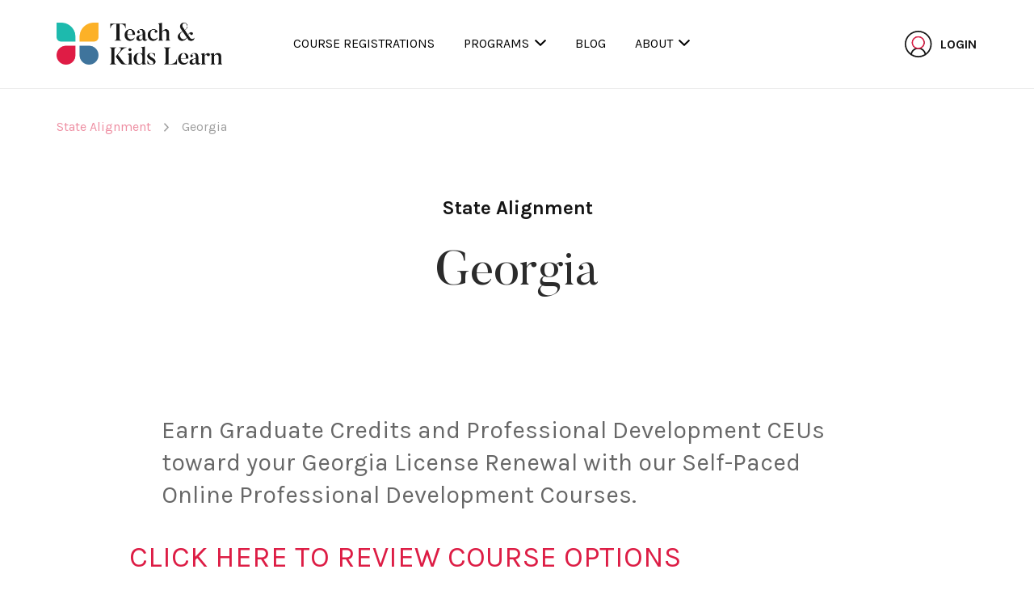

--- FILE ---
content_type: text/html; charset=UTF-8
request_url: https://www.teachnkidslearn.com/state-alignments/georgia/
body_size: 10756
content:
<!DOCTYPE html>
<html lang="en">
	<head>
		<meta charset="UTF-8">
		<title>Georgia - Teach &amp; Kids Learn (TKL)</title>

		<link href="//www.google-analytics.com" rel="dns-prefetch">
		<link href="https://www.teachnkidslearn.com/wp-content/themes/tkl/img/icons/favicon.ico" rel="shortcut icon">
		<link href="https://www.teachnkidslearn.com/wp-content/themes/tkl/img/icons/touch.png" rel="apple-touch-icon-precomposed">
		<link rel="alternate" type="application/rss+xml" title="Teach &amp; Kids Learn (TKL)" href="https://www.teachnkidslearn.com/feed/" />

		<meta http-equiv="X-UA-Compatible" content="IE=edge,chrome=1">
		<meta name="viewport" content="width=device-width, initial-scale=1, maximum-scale=1, user-scalable=0">
		<meta name="author" content="Massive Media Inc" />
		<meta name="apple-mobile-web-app-capable" content="yes">
    	<meta name="apple-mobile-web-app-status-bar-style" content="black">

		<link href="https://fonts.googleapis.com/css?family=Karla:400,400i,700,700i&display=swap" rel="stylesheet">
		<meta name='robots' content='index, follow, max-image-preview:large, max-snippet:-1, max-video-preview:-1' />
	<style>img:is([sizes="auto" i], [sizes^="auto," i]) { contain-intrinsic-size: 3000px 1500px }</style>
	<link rel="canonical" href="https://www.teachnkidslearn.com/state-alignments/georgia/" />

	<!-- This site is optimized with the Yoast SEO plugin v26.7 - https://yoast.com/wordpress/plugins/seo/ -->
	<meta name="description" content="Earn Graduate Credits and Professional Development CEUs toward your Georgia License Renewal with our Self-Paced Online Courses." />
	<meta property="og:locale" content="en_US" />
	<meta property="og:type" content="article" />
	<meta property="og:title" content="Georgia - Teach &amp; Kids Learn (TKL)" />
	<meta property="og:description" content="Earn Graduate Credits and Professional Development CEUs toward your Georgia License Renewal with our Self-Paced Online Courses." />
	<meta property="og:url" content="https://www.teachnkidslearn.com/state-alignments/georgia/" />
	<meta property="og:site_name" content="Teach &amp; Kids Learn (TKL)" />
	<meta property="article:publisher" content="https://www.facebook.com/TeachnKidsLearn/" />
	<meta property="article:modified_time" content="2022-11-17T21:14:41+00:00" />
	<meta name="twitter:card" content="summary_large_image" />
	<meta name="twitter:site" content="@TeachNKidsLearn" />
	<meta name="twitter:label1" content="Est. reading time" />
	<meta name="twitter:data1" content="2 minutes" />
	<script type="application/ld+json" class="yoast-schema-graph">{"@context":"https://schema.org","@graph":[{"@type":"WebPage","@id":"https://www.teachnkidslearn.com/state-alignments/georgia/","url":"https://www.teachnkidslearn.com/state-alignments/georgia/","name":"Georgia - Teach &amp; Kids Learn (TKL)","isPartOf":{"@id":"https://www.teachnkidslearn.com/#website"},"primaryImageOfPage":{"@id":"https://www.teachnkidslearn.com/state-alignments/georgia/#primaryimage"},"image":{"@id":"https://www.teachnkidslearn.com/state-alignments/georgia/#primaryimage"},"thumbnailUrl":"","datePublished":"2019-03-26T17:03:37+00:00","dateModified":"2022-11-17T21:14:41+00:00","description":"Earn Graduate Credits and Professional Development CEUs toward your Georgia License Renewal with our Self-Paced Online Courses.","breadcrumb":{"@id":"https://www.teachnkidslearn.com/state-alignments/georgia/#breadcrumb"},"inLanguage":"en-US","potentialAction":[{"@type":"ReadAction","target":["https://www.teachnkidslearn.com/state-alignments/georgia/"]}]},{"@type":"ImageObject","inLanguage":"en-US","@id":"https://www.teachnkidslearn.com/state-alignments/georgia/#primaryimage","url":"","contentUrl":""},{"@type":"BreadcrumbList","@id":"https://www.teachnkidslearn.com/state-alignments/georgia/#breadcrumb","itemListElement":[{"@type":"ListItem","position":1,"name":"Home","item":"https://www.teachnkidslearn.com/"},{"@type":"ListItem","position":2,"name":"State Alignments","item":"https://www.teachnkidslearn.com/state-alignments/"},{"@type":"ListItem","position":3,"name":"Georgia"}]},{"@type":"WebSite","@id":"https://www.teachnkidslearn.com/#website","url":"https://www.teachnkidslearn.com/","name":"Teach & Kids Learn (TKL)","description":"Transforming Education One Teacher at a Time","publisher":{"@id":"https://www.teachnkidslearn.com/#organization"},"potentialAction":[{"@type":"SearchAction","target":{"@type":"EntryPoint","urlTemplate":"https://www.teachnkidslearn.com/?s={search_term_string}"},"query-input":{"@type":"PropertyValueSpecification","valueRequired":true,"valueName":"search_term_string"}}],"inLanguage":"en-US"},{"@type":"Organization","@id":"https://www.teachnkidslearn.com/#organization","name":"Teach & Kids Learn","url":"https://www.teachnkidslearn.com/","logo":{"@type":"ImageObject","inLanguage":"en-US","@id":"https://www.teachnkidslearn.com/#/schema/logo/image/","url":"https://www.teachnkidslearn.com/wp-content/uploads/2019/08/TKL_Logo_Colour.png","contentUrl":"https://www.teachnkidslearn.com/wp-content/uploads/2019/08/TKL_Logo_Colour.png","width":796,"height":202,"caption":"Teach & Kids Learn"},"image":{"@id":"https://www.teachnkidslearn.com/#/schema/logo/image/"},"sameAs":["https://www.facebook.com/TeachnKidsLearn/","https://x.com/TeachNKidsLearn","https://www.instagram.com/teachnkidslearn/","https://www.linkedin.com/company/591552/admin/","https://www.youtube.com/TeachnKidsLearn"]}]}</script>
	<!-- / Yoast SEO plugin. -->


<link rel='dns-prefetch' href='//www.google.com' />
<link rel='stylesheet' id='wp-block-library-css' href='https://www.teachnkidslearn.com/wp-includes/css/dist/block-library/style.min.css?ver=59f358f90871c85153b85a7fa75363a0' type='text/css' media='all' />
<style id='classic-theme-styles-inline-css' type='text/css'>
/*! This file is auto-generated */
.wp-block-button__link{color:#fff;background-color:#32373c;border-radius:9999px;box-shadow:none;text-decoration:none;padding:calc(.667em + 2px) calc(1.333em + 2px);font-size:1.125em}.wp-block-file__button{background:#32373c;color:#fff;text-decoration:none}
</style>
<style id='global-styles-inline-css' type='text/css'>
:root{--wp--preset--aspect-ratio--square: 1;--wp--preset--aspect-ratio--4-3: 4/3;--wp--preset--aspect-ratio--3-4: 3/4;--wp--preset--aspect-ratio--3-2: 3/2;--wp--preset--aspect-ratio--2-3: 2/3;--wp--preset--aspect-ratio--16-9: 16/9;--wp--preset--aspect-ratio--9-16: 9/16;--wp--preset--color--black: #000000;--wp--preset--color--cyan-bluish-gray: #abb8c3;--wp--preset--color--white: #ffffff;--wp--preset--color--pale-pink: #f78da7;--wp--preset--color--vivid-red: #cf2e2e;--wp--preset--color--luminous-vivid-orange: #ff6900;--wp--preset--color--luminous-vivid-amber: #fcb900;--wp--preset--color--light-green-cyan: #7bdcb5;--wp--preset--color--vivid-green-cyan: #00d084;--wp--preset--color--pale-cyan-blue: #8ed1fc;--wp--preset--color--vivid-cyan-blue: #0693e3;--wp--preset--color--vivid-purple: #9b51e0;--wp--preset--gradient--vivid-cyan-blue-to-vivid-purple: linear-gradient(135deg,rgba(6,147,227,1) 0%,rgb(155,81,224) 100%);--wp--preset--gradient--light-green-cyan-to-vivid-green-cyan: linear-gradient(135deg,rgb(122,220,180) 0%,rgb(0,208,130) 100%);--wp--preset--gradient--luminous-vivid-amber-to-luminous-vivid-orange: linear-gradient(135deg,rgba(252,185,0,1) 0%,rgba(255,105,0,1) 100%);--wp--preset--gradient--luminous-vivid-orange-to-vivid-red: linear-gradient(135deg,rgba(255,105,0,1) 0%,rgb(207,46,46) 100%);--wp--preset--gradient--very-light-gray-to-cyan-bluish-gray: linear-gradient(135deg,rgb(238,238,238) 0%,rgb(169,184,195) 100%);--wp--preset--gradient--cool-to-warm-spectrum: linear-gradient(135deg,rgb(74,234,220) 0%,rgb(151,120,209) 20%,rgb(207,42,186) 40%,rgb(238,44,130) 60%,rgb(251,105,98) 80%,rgb(254,248,76) 100%);--wp--preset--gradient--blush-light-purple: linear-gradient(135deg,rgb(255,206,236) 0%,rgb(152,150,240) 100%);--wp--preset--gradient--blush-bordeaux: linear-gradient(135deg,rgb(254,205,165) 0%,rgb(254,45,45) 50%,rgb(107,0,62) 100%);--wp--preset--gradient--luminous-dusk: linear-gradient(135deg,rgb(255,203,112) 0%,rgb(199,81,192) 50%,rgb(65,88,208) 100%);--wp--preset--gradient--pale-ocean: linear-gradient(135deg,rgb(255,245,203) 0%,rgb(182,227,212) 50%,rgb(51,167,181) 100%);--wp--preset--gradient--electric-grass: linear-gradient(135deg,rgb(202,248,128) 0%,rgb(113,206,126) 100%);--wp--preset--gradient--midnight: linear-gradient(135deg,rgb(2,3,129) 0%,rgb(40,116,252) 100%);--wp--preset--font-size--small: 13px;--wp--preset--font-size--medium: 20px;--wp--preset--font-size--large: 36px;--wp--preset--font-size--x-large: 42px;--wp--preset--spacing--20: 0.44rem;--wp--preset--spacing--30: 0.67rem;--wp--preset--spacing--40: 1rem;--wp--preset--spacing--50: 1.5rem;--wp--preset--spacing--60: 2.25rem;--wp--preset--spacing--70: 3.38rem;--wp--preset--spacing--80: 5.06rem;--wp--preset--shadow--natural: 6px 6px 9px rgba(0, 0, 0, 0.2);--wp--preset--shadow--deep: 12px 12px 50px rgba(0, 0, 0, 0.4);--wp--preset--shadow--sharp: 6px 6px 0px rgba(0, 0, 0, 0.2);--wp--preset--shadow--outlined: 6px 6px 0px -3px rgba(255, 255, 255, 1), 6px 6px rgba(0, 0, 0, 1);--wp--preset--shadow--crisp: 6px 6px 0px rgba(0, 0, 0, 1);}:where(.is-layout-flex){gap: 0.5em;}:where(.is-layout-grid){gap: 0.5em;}body .is-layout-flex{display: flex;}.is-layout-flex{flex-wrap: wrap;align-items: center;}.is-layout-flex > :is(*, div){margin: 0;}body .is-layout-grid{display: grid;}.is-layout-grid > :is(*, div){margin: 0;}:where(.wp-block-columns.is-layout-flex){gap: 2em;}:where(.wp-block-columns.is-layout-grid){gap: 2em;}:where(.wp-block-post-template.is-layout-flex){gap: 1.25em;}:where(.wp-block-post-template.is-layout-grid){gap: 1.25em;}.has-black-color{color: var(--wp--preset--color--black) !important;}.has-cyan-bluish-gray-color{color: var(--wp--preset--color--cyan-bluish-gray) !important;}.has-white-color{color: var(--wp--preset--color--white) !important;}.has-pale-pink-color{color: var(--wp--preset--color--pale-pink) !important;}.has-vivid-red-color{color: var(--wp--preset--color--vivid-red) !important;}.has-luminous-vivid-orange-color{color: var(--wp--preset--color--luminous-vivid-orange) !important;}.has-luminous-vivid-amber-color{color: var(--wp--preset--color--luminous-vivid-amber) !important;}.has-light-green-cyan-color{color: var(--wp--preset--color--light-green-cyan) !important;}.has-vivid-green-cyan-color{color: var(--wp--preset--color--vivid-green-cyan) !important;}.has-pale-cyan-blue-color{color: var(--wp--preset--color--pale-cyan-blue) !important;}.has-vivid-cyan-blue-color{color: var(--wp--preset--color--vivid-cyan-blue) !important;}.has-vivid-purple-color{color: var(--wp--preset--color--vivid-purple) !important;}.has-black-background-color{background-color: var(--wp--preset--color--black) !important;}.has-cyan-bluish-gray-background-color{background-color: var(--wp--preset--color--cyan-bluish-gray) !important;}.has-white-background-color{background-color: var(--wp--preset--color--white) !important;}.has-pale-pink-background-color{background-color: var(--wp--preset--color--pale-pink) !important;}.has-vivid-red-background-color{background-color: var(--wp--preset--color--vivid-red) !important;}.has-luminous-vivid-orange-background-color{background-color: var(--wp--preset--color--luminous-vivid-orange) !important;}.has-luminous-vivid-amber-background-color{background-color: var(--wp--preset--color--luminous-vivid-amber) !important;}.has-light-green-cyan-background-color{background-color: var(--wp--preset--color--light-green-cyan) !important;}.has-vivid-green-cyan-background-color{background-color: var(--wp--preset--color--vivid-green-cyan) !important;}.has-pale-cyan-blue-background-color{background-color: var(--wp--preset--color--pale-cyan-blue) !important;}.has-vivid-cyan-blue-background-color{background-color: var(--wp--preset--color--vivid-cyan-blue) !important;}.has-vivid-purple-background-color{background-color: var(--wp--preset--color--vivid-purple) !important;}.has-black-border-color{border-color: var(--wp--preset--color--black) !important;}.has-cyan-bluish-gray-border-color{border-color: var(--wp--preset--color--cyan-bluish-gray) !important;}.has-white-border-color{border-color: var(--wp--preset--color--white) !important;}.has-pale-pink-border-color{border-color: var(--wp--preset--color--pale-pink) !important;}.has-vivid-red-border-color{border-color: var(--wp--preset--color--vivid-red) !important;}.has-luminous-vivid-orange-border-color{border-color: var(--wp--preset--color--luminous-vivid-orange) !important;}.has-luminous-vivid-amber-border-color{border-color: var(--wp--preset--color--luminous-vivid-amber) !important;}.has-light-green-cyan-border-color{border-color: var(--wp--preset--color--light-green-cyan) !important;}.has-vivid-green-cyan-border-color{border-color: var(--wp--preset--color--vivid-green-cyan) !important;}.has-pale-cyan-blue-border-color{border-color: var(--wp--preset--color--pale-cyan-blue) !important;}.has-vivid-cyan-blue-border-color{border-color: var(--wp--preset--color--vivid-cyan-blue) !important;}.has-vivid-purple-border-color{border-color: var(--wp--preset--color--vivid-purple) !important;}.has-vivid-cyan-blue-to-vivid-purple-gradient-background{background: var(--wp--preset--gradient--vivid-cyan-blue-to-vivid-purple) !important;}.has-light-green-cyan-to-vivid-green-cyan-gradient-background{background: var(--wp--preset--gradient--light-green-cyan-to-vivid-green-cyan) !important;}.has-luminous-vivid-amber-to-luminous-vivid-orange-gradient-background{background: var(--wp--preset--gradient--luminous-vivid-amber-to-luminous-vivid-orange) !important;}.has-luminous-vivid-orange-to-vivid-red-gradient-background{background: var(--wp--preset--gradient--luminous-vivid-orange-to-vivid-red) !important;}.has-very-light-gray-to-cyan-bluish-gray-gradient-background{background: var(--wp--preset--gradient--very-light-gray-to-cyan-bluish-gray) !important;}.has-cool-to-warm-spectrum-gradient-background{background: var(--wp--preset--gradient--cool-to-warm-spectrum) !important;}.has-blush-light-purple-gradient-background{background: var(--wp--preset--gradient--blush-light-purple) !important;}.has-blush-bordeaux-gradient-background{background: var(--wp--preset--gradient--blush-bordeaux) !important;}.has-luminous-dusk-gradient-background{background: var(--wp--preset--gradient--luminous-dusk) !important;}.has-pale-ocean-gradient-background{background: var(--wp--preset--gradient--pale-ocean) !important;}.has-electric-grass-gradient-background{background: var(--wp--preset--gradient--electric-grass) !important;}.has-midnight-gradient-background{background: var(--wp--preset--gradient--midnight) !important;}.has-small-font-size{font-size: var(--wp--preset--font-size--small) !important;}.has-medium-font-size{font-size: var(--wp--preset--font-size--medium) !important;}.has-large-font-size{font-size: var(--wp--preset--font-size--large) !important;}.has-x-large-font-size{font-size: var(--wp--preset--font-size--x-large) !important;}
:where(.wp-block-post-template.is-layout-flex){gap: 1.25em;}:where(.wp-block-post-template.is-layout-grid){gap: 1.25em;}
:where(.wp-block-columns.is-layout-flex){gap: 2em;}:where(.wp-block-columns.is-layout-grid){gap: 2em;}
:root :where(.wp-block-pullquote){font-size: 1.5em;line-height: 1.6;}
</style>
<link rel='stylesheet' id='ctct_form_styles-css' href='https://www.teachnkidslearn.com/wp-content/plugins/constant-contact-forms/assets/css/style.css?ver=2.15.2' type='text/css' media='all' />
<link rel='stylesheet' id='cmplz-general-css' href='https://www.teachnkidslearn.com/wp-content/plugins/complianz-gdpr/assets/css/cookieblocker.min.css?ver=1766104185' type='text/css' media='all' />
<link rel='stylesheet' id='wp-components-css' href='https://www.teachnkidslearn.com/wp-includes/css/dist/components/style.min.css?ver=59f358f90871c85153b85a7fa75363a0' type='text/css' media='all' />
<link rel='stylesheet' id='godaddy-styles-css' href='https://www.teachnkidslearn.com/wp-content/mu-plugins/vendor/wpex/godaddy-launch/includes/Dependencies/GoDaddy/Styles/build/latest.css?ver=2.0.2' type='text/css' media='all' />
<link rel='stylesheet' id='main-css' href='https://www.teachnkidslearn.com/wp-content/themes/tkl/style.css?ver=1570833938' type='text/css' media='all' />
<script type="text/javascript" src="https://www.teachnkidslearn.com/wp-includes/js/jquery/jquery.min.js?ver=3.7.1" id="jquery-core-js"></script>
<script type="text/javascript" src="https://www.teachnkidslearn.com/wp-includes/js/jquery/jquery-migrate.min.js?ver=3.4.1" id="jquery-migrate-js"></script>
<link rel="https://api.w.org/" href="https://www.teachnkidslearn.com/wp-json/" /><link rel="alternate" title="JSON" type="application/json" href="https://www.teachnkidslearn.com/wp-json/wp/v2/courses/7842" /><link rel="alternate" title="oEmbed (JSON)" type="application/json+oembed" href="https://www.teachnkidslearn.com/wp-json/oembed/1.0/embed?url=https%3A%2F%2Fwww.teachnkidslearn.com%2Fstate-alignments%2Fgeorgia%2F" />
<link rel="alternate" title="oEmbed (XML)" type="text/xml+oembed" href="https://www.teachnkidslearn.com/wp-json/oembed/1.0/embed?url=https%3A%2F%2Fwww.teachnkidslearn.com%2Fstate-alignments%2Fgeorgia%2F&#038;format=xml" />
<link rel="icon" href="https://www.teachnkidslearn.com/wp-content/uploads/2019/08/cropped-Teach-Kids-Learn-32x32.png" sizes="32x32" />
<link rel="icon" href="https://www.teachnkidslearn.com/wp-content/uploads/2019/08/cropped-Teach-Kids-Learn-192x192.png" sizes="192x192" />
<link rel="apple-touch-icon" href="https://www.teachnkidslearn.com/wp-content/uploads/2019/08/cropped-Teach-Kids-Learn-180x180.png" />
<meta name="msapplication-TileImage" content="https://www.teachnkidslearn.com/wp-content/uploads/2019/08/cropped-Teach-Kids-Learn-270x270.png" />
	</head>

	<body data-rsssl=1 class="wp-singular state_alignments-template-default single single-state_alignments postid-7842 wp-theme-tkl ctct-tkl">
		<div class="animsition">		<header class="header">
    <div class="header__wrapper">
        <div class="header__container pure-g container">
            <a href="#0" class="mobileMenuBtn">
                <svg class="menuIconBtn" xmlns="http://www.w3.org/2000/svg" width="24" height="11" viewBox="0 0 24 11"><g transform="translate(0 -4)"><path d="M23,13H1a1,1,0,0,1,0-2H23a1,1,0,0,1,0,2Z" transform="translate(0 2)"/><path d="M23,6H1A1,1,0,0,1,1,4H23a1,1,0,0,1,0,2Z"/></g></svg>
                <svg class="menuCloseIconBtn" xmlns="http://www.w3.org/2000/svg" xmlns:xlink="http://www.w3.org/1999/xlink" x="0px" y="0px" viewBox="0 0 24 24" stroke-width="2"><g stroke-width="2" transform="translate(0, 0)"><line fill="none" stroke-width="2" stroke-linecap="square" stroke-miterlimit="10" x1="19" y1="5" x2="5" y2="19" stroke-linejoin="miter"></line> <line fill="none" stroke-width="2" stroke-linecap="square" stroke-miterlimit="10" x1="19" y1="19" x2="5" y2="5" stroke-linejoin="miter"></line></g></svg>
            </a>
            <div class="pure-u-5-24">
                                    <a href="https://www.teachnkidslearn.com" class="header__logo">
                        <img src="https://www.teachnkidslearn.com/wp-content/uploads/2019/08/TKL_Logo_Colour.png" alt="Logo">
                    </a>
                            </div>

            <div class="pure-u-11-24 menuArea">
                <div class="menu-main-menu-container"><ul id="menu-main-menu" class="menu"><li id="menu-item-9510" class="menu-item menu-item-type-custom menu-item-object-custom menu-item-9510"><a href="https://teachingknowledgeloop.com/external-catalog">Course Registrations</a></li>
<li id="menu-item-257" class="hasDropMenu products_and_services menu-item menu-item-type-post_type menu-item-object-page menu-item-257"><a href="https://www.teachnkidslearn.com/comprehensive-courses/">Programs</a></li>
<li id="menu-item-251" class="menu-item menu-item-type-post_type menu-item-object-page current_page_parent menu-item-251"><a href="https://www.teachnkidslearn.com/blog/">Blog</a></li>
<li id="menu-item-49" class="hasDropMenu menu-item menu-item-type-post_type menu-item-object-page menu-item-49"><a href="https://www.teachnkidslearn.com/about-tkl/">About</a></li>
</ul></div>            </div>

            <div class="pure-u-8-24">
                <div class="header__link-list">
                    	                                        <a href="https://www.teachnkidslearn.com/book-a-demo/" class="btn btn--black demo-intent-head">Book a Demo</a>
	                	                                    <a href="https://www.teachnkidslearn.com/subscribe/" class="btn btn--subscribe sub-intent-head">Subscribe</a>
	                	                                    <a href="https://teachingknowledgeloop.com/loginPage" class="header__login-link">
                        <svg xmlns="http://www.w3.org/2000/svg" width="89.998" height="33.469" viewBox="0 0 89.998 33.469">
                            <g id="Group_2387" data-name="Group 2387" transform="translate(-1703.002 -45.999)">
                                <text id="LOGIN" transform="translate(1747 68)" fill="#151515" font-size="16" font-family="Karla-Bold, Karla" font-weight="700"><tspan x="0" y="0">LOGIN</tspan></text>
                                <g id="Group_2384" data-name="Group 2384" transform="translate(8)">
                                    <g id="Group_2383" data-name="Group 2383" transform="translate(-120)">
                                        <g id="noun_User_2419009" transform="translate(1793.808 24.807)">
                                            <g id="Group_1794" data-name="Group 1794" transform="translate(15.5 15.5)">
                                                <g id="Group_1793" data-name="Group 1793" transform="translate(5.693 5.693)">
                                                    <path id="Path_1005" data-name="Path 1005" d="M39.161,22.427A16.734,16.734,0,1,0,22.427,39.161,16.753,16.753,0,0,0,39.161,22.427ZM22.427,37.4a14.873,14.873,0,0,1-7.815-2.206,7.926,7.926,0,0,1,15.629,0A14.874,14.874,0,0,1,22.427,37.4ZM16.261,20.665a6.165,6.165,0,1,1,6.165,6.165A6.172,6.172,0,0,1,16.261,20.665ZM31.807,34.088a9.7,9.7,0,0,0-5.565-6.477,7.927,7.927,0,1,0-7.629,0,9.7,9.7,0,0,0-5.565,6.477,14.973,14.973,0,1,1,18.759,0Z" transform="translate(-5.693 -5.693)" fill="#151515"/>
                                                </g>
                                            </g>
                                        </g>
                                        <g id="Path_1011" data-name="Path 1011" transform="translate(1824 52)" fill="#fff">
                                            <path d="M 7.69970703125 16.185546875 C 3.702047109603882 16.185546875 0.44970703125 12.93320655822754 0.44970703125 8.935546875 C 0.44970703125 4.937886714935303 3.702047109603882 1.685546875 7.69970703125 1.685546875 C 11.69736671447754 1.685546875 14.94970703125 4.937886714935303 14.94970703125 8.935546875 C 14.94970703125 12.93320655822754 11.69736671447754 16.185546875 7.69970703125 16.185546875 Z" stroke="none"/>
                                            <path d="M 7.69970703125 2.435546875 C 4.115596771240234 2.435546875 1.19970703125 5.351436614990234 1.19970703125 8.935546875 C 1.19970703125 12.51965713500977 4.115596771240234 15.435546875 7.69970703125 15.435546875 C 11.28381729125977 15.435546875 14.19970703125 12.51965713500977 14.19970703125 8.935546875 C 14.19970703125 5.351436614990234 11.28381729125977 2.435546875 7.69970703125 2.435546875 M 7.69970703125 0.935546875 C 12.11798667907715 0.935546875 15.69970703125 4.517267227172852 15.69970703125 8.935546875 C 15.69970703125 13.35382652282715 12.11798667907715 16.935546875 7.69970703125 16.935546875 C 3.281427383422852 16.935546875 -0.30029296875 13.35382652282715 -0.30029296875 8.935546875 C -0.30029296875 4.517267227172852 3.281427383422852 0.935546875 7.69970703125 0.935546875 Z" stroke="none" fill="#df1c45"/>
                                        </g>
                                    </g>
                                </g>
                            </g>
                        </svg>
                    </a>
	                                </div>
            </div>

        </div>
    </div>
</header>

    <div class="subNav" data-id="about">
        <div class="container">
            <ul class="subNavList">
                                    <li>
                        <a href="https://www.teachnkidslearn.com/about-tkl/" class="a-link">
                            <div class="itemInner">
                                                                <div>
                                    <span>ABOUT TKL</span>
                                </div>
                            </div>
                        </a>
                    </li>
                                    <li>
                        <a href="https://www.teachnkidslearn.com/about-tkl/faqs/" class="a-link">
                            <div class="itemInner">
                                                                <div>
                                    <span>FREQUENTLY ASKED QUESTIONS</span>
                                </div>
                            </div>
                        </a>
                    </li>
                                    <li>
                        <a href="https://www.teachnkidslearn.com/our-team/" class="a-link">
                            <div class="itemInner">
                                                                <div>
                                    <span>OUR TEAM</span>
                                </div>
                            </div>
                        </a>
                    </li>
                            </ul>
        </div>
    </div>
    <div class="subNav" data-id="products_and_services">
        <div class="container">
            <ul class="subNavList">
                                    <li>
                        <a href="https://www.teachnkidslearn.com/comprehensive-courses/" class="a-link">
                            <div class="itemInner">
                                <svg xmlns="http://www.w3.org/2000/svg" width="83.756" height="182.762" viewBox="0 0 83.756 182.762">   <g id="Group_2360" data-name="Group 2360" transform="translate(0 0)">     <path id="Path_1013" data-name="Path 1013" d="M4.873,3.167S50.426-2.129,71.111,18.8s17.3,68.881,17.3,68.881H33.693s-15.052-.205-22.257-6.749S4.873,61.509,4.873,61.509Z" transform="translate(-4.858 -2.569)" fill="#b9defa"/>     <path id="Path_1016" data-name="Path 1016" d="M41.534,0H83.068V41.534A41.534,41.534,0,1,1,41.534,0Z" transform="translate(0.052 99.693)" fill="#41739b"/>   </g> </svg>                                <div>
                                    <span>Comprehensive Courses</span>
                                </div>
                            </div>
                        </a>
                    </li>
                                    <li>
                        <a href="https://www.teachnkidslearn.com/kidvision-virtual-field-trips/" class="a-link">
                            <div class="itemInner">
                                <svg xmlns="http://www.w3.org/2000/svg" width="83.756" height="182.762" viewBox="0 0 83.756 182.762">   <g id="Group_2362" data-name="Group 2362" transform="translate(0 0)">     <path id="Path_1012" data-name="Path 1012" d="M4.873,3.167S50.426-2.129,71.111,18.8s17.3,68.881,17.3,68.881H33.693s-15.052-.205-22.257-6.749S4.873,61.509,4.873,61.509Z" transform="translate(-4.858 -2.569)" fill="#ffd584"/>     <path id="Path_1015" data-name="Path 1015" d="M41.534,0H83.068V41.534A41.534,41.534,0,1,1,41.534,0Z" transform="translate(0.052 99.693)" fill="#ffba33"/>   </g> </svg>                                <div>
                                    <span>KidVision Pre-K Program</span>
                                </div>
                            </div>
                        </a>
                    </li>
                                    <li>
                        <a href="https://www.teachnkidslearn.com/micro-courses/" class="a-link">
                            <div class="itemInner">
                                <svg xmlns="http://www.w3.org/2000/svg" width="83.756" height="182.762" viewBox="0 0 83.756 182.762">   <g id="Group_2350" data-name="Group 2350" transform="translate(0 0)">     <path id="Path_1014" data-name="Path 1014" d="M4.873,3.167S50.426-2.129,71.111,18.8s17.3,68.881,17.3,68.881H33.693s-15.052-.205-22.257-6.749S4.873,61.509,4.873,61.509Z" transform="translate(-4.858 -2.569)" fill="#94ded6"/>     <path id="Path_1017" data-name="Path 1017" d="M41.534,0H83.068V41.534A41.534,41.534,0,1,1,41.534,0Z" transform="translate(0.052 99.693)" fill="#1dbaad"/>   </g> </svg>                                <div>
                                    <span>Micro Courses</span>
                                </div>
                            </div>
                        </a>
                    </li>
                                    <li>
                        <a href="https://www.teachnkidslearn.com/guided-plcs/" class="a-link">
                            <div class="itemInner">
                                <svg xmlns="http://www.w3.org/2000/svg" width="83.756" height="182.762" viewBox="0 0 83.756 182.762">   <g id="Group_2361" data-name="Group 2361" transform="translate(0 0)">     <path id="Path_1018" data-name="Path 1018" d="M4.873,3.167S50.426-2.129,71.111,18.8s17.3,68.881,17.3,68.881H33.693s-15.052-.205-22.257-6.749S4.873,61.509,4.873,61.509Z" transform="translate(-4.858 -2.569)" fill="#fe8a80"/>     <path id="Path_1019" data-name="Path 1019" d="M41.534,0H83.068V41.534A41.534,41.534,0,1,1,41.534,0Z" transform="translate(0.052 99.693)" fill="#dd1d45"/>   </g> </svg>                                <div>
                                    <span>Guided PLCs</span>
                                </div>
                            </div>
                        </a>
                    </li>
                            </ul>
        </div>
    </div>

<main role="main" aria-label="Content" class="single state_alignments">

    <section class="content-section breadcrumb">
    <div class="container">
        <nav class="breadcrumb__wrapper" role="navigation">
			<ul id="breadcrumbs" class="breadcrumbs"><li class="item-cat item-custom-post-type-state_alignments"><a class="bread-cat bread-custom-post-type-state_alignments" href="https://www.teachnkidslearn.com/state-alignment/" title="State Alignments">State Alignment</a></li><li class="separator"> <i class="ion-chevron-right"></i> </li><li class="item-current item-7842"><strong class="bread-current bread-7842" title="Georgia">Georgia</strong></li></ul>        </nav>
    </div>
</section>
            <article>
            <section class="content-section hero2 center">
                <div class="container">
			                                <h5>State Alignment</h5>
			        			                                <h1>Georgia</h1>
			        			                        </div>
            </section>

            <section class="content-section single__base">
                <div class="container">
                    <div class="single__content">
		                <blockquote>
<h4>Earn Graduate Credits and Professional Development CEUs toward your Georgia License Renewal with our Self-Paced Online Professional Development Courses.</h4>
</blockquote>
<h3><a href="https://teachingknowledgeloop.com/external-catalog" target="_blank" rel="noopener">CLICK HERE TO REVIEW COURSE OPTIONS</a></h3>
<ul>
<li><strong>Graduate Credits Option:</strong> Teach &amp; Kids Learn (TKL) provides accredited university graduate credits courses. We provide <strong>official transcripts</strong>. and <strong>letter grades</strong> upon the successful completion of your selected course. When selecting your course, choose any of our <strong>Graduate Credit level courses</strong> from our <a href="https://teachingknowledgeloop.com/external-catalog" target="_blank" rel="noopener">registration page</a>.</li>
</ul>
<p>We always recommend that you follow any pre-approval requirements in your district before you register for courses. However, many teachers have been successful using our courses to advance on their district’s salary scale—and have typically been able to use our university/college-level course offerings.</p>
<p>Please <a href="https://www.teachnkidslearn.com/general-inquiries/" target="_blank" rel="noopener noreferrer">contact us</a> if you need assistance with the submission of your district approval forms, course syllabus, etc.</p>
<p>Professional learning for the purpose of certificate renewal in Georgia is described in Certification Rule 505-2-.36, Renewal Requirements. This rule outlines the basic requirements that professional learning must be job-embedded, done on a continuous basis, and done while working with colleagues in a professional learning community. All professional learning must be designed around national professional learning standards developed by the national professional learning organization.</p>
<p>Professional learning goals and plans are required as a way of organizing the learning for every certified educator including teachers, school and district leaders, paraprofessionals, employees of state and regional education organizations, colleges and universities, and any other entity that employs certified educators.</p>
<p>Complete any combination of:</p>
<ol>
<li>6 semester hours of college coursework;</li>
<li>10 Georgia Professional Learning Units (PLUs);</li>
<li>10 Continuing Education Units (CEUs); or</li>
<li>100 clock hours of Bright from the Start (BFTS)-approved training.</li>
</ol>
<p>College coursework must be earned at an institution that <a href="https://www.gapsc.com/EducatorPreparation/ApprovedPrograms/EducationApprovedPrograms.aspx" target="_blank" rel="noopener noreferrer">meets the accreditation standards</a> outlined in GaPSC Rule 505-2-.31: GaPSC-ACCEPTED ACCREDITATION; VALIDATION OF NON-ACCREDITED DEGREES. Final course grades must be “B” or higher. Developmental studies courses and coursework that is audited and/or exempted without credit shall not be accepted.</p>
<p>If you want to take courses for a certificate upgrade, make sure to, please select courses from our graduate credit course options. You may verify our university partner and degree through the <a href="https://www.gapsc.com/Commission/Policies_guidelines/UpgradeUtility/Upgrade_Initial.aspx" target="_blank" rel="noopener noreferrer">Certificate Upgrade Advisor</a>. You may upgrade your certificate level by completing a degree program that matches one of your existing fields of certification, or by completing a degree program that prepares you for certification in a new field.</p>
<h3>1 Graduate Credit = 1 Semester Hour</h3>
<p><strong>For more information</strong>, visit <a href="https://www.gapsc.com/Home.aspx" target="_blank" rel="noopener noreferrer">the Georgia Department of Education website</a>.</p>
                    </div>
                </div>
            </section>

	        
	        
        </article>
	
    </main>

<footer class="footer">
    <div class="container pure-g">
        <div class="pure-u-1 pure-u-md-1-2 pure-u-lg-1-4 footer__column">
            <h5 class="footer__title">Contact</h5>

                            <p>333 Southeast 2nd Avenue -Suite 2000 - Miami, FL 33131</p>
            
                            <p>Phone: 1-855-498-4400</p>
            
                            <p>Email: pd@teachnkidslearn.com</p>
            
                            <p>Hours: 8:30 am – 5:30 pm, Monday – Friday (limited support evenings, weekends and holidays) </p>
                        <div class="social">
                <ul class="footer__social">
		                                    <li><a href="https://www.facebook.com/TeachnKidsLearn/" target="_blank" rel="noopener noreferrer"><i class="ion-social-facebook"></i></a></li>
		            		                                    <li><a href="https://twitter.com/TeachNKidsLearn/" target="_blank" rel="noopener noreferrer"><i class="ion-social-twitter"></i></a></li>
		            		                                    <li><a href="https://www.instagram.com/teachnkidslearn/" target="_blank" rel="noopener noreferrer"><i class="ion-social-instagram"></i></a></li>
		            		                                    <li><a href="https://www.linkedin.com/company/teach-n'-kids-learn-inc-tkl-/" target="_blank" rel="noopener noreferrer"><i class="ion-social-linkedin"></i></a></li>
		            	                                        <li><a href="https://www.youtube.com/TeachnKidsLearn" target="_blank" rel="noopener noreferrer"><i class="ion-social-youtube"></i></a></li>
	                                </ul>
            </div>
        </div>

        <div class="pure-u-1 pure-u-md-1-2 pure-u-lg-1-4 footer__column">
            <h5 class="footer__title">Navigation</h5>

            <div class="menu-footer-menu-container"><ul id="menu-footer-menu" class="menu"><li id="menu-item-51" class="menu-item menu-item-type-post_type menu-item-object-page menu-item-51"><a href="https://www.teachnkidslearn.com/register/">Online Courses</a></li>
<li id="menu-item-253" class="menu-item menu-item-type-post_type menu-item-object-page menu-item-253"><a href="https://www.teachnkidslearn.com/comprehensive-courses/">Comprehensive Courses</a></li>
<li id="menu-item-254" class="menu-item menu-item-type-post_type menu-item-object-page menu-item-254"><a href="https://www.teachnkidslearn.com/micro-courses/">Micro Courses Program</a></li>
<li id="menu-item-255" class="menu-item menu-item-type-post_type menu-item-object-page menu-item-255"><a href="https://www.teachnkidslearn.com/guided-plcs/">Guided PLCs Program</a></li>
<li id="menu-item-256" class="menu-item menu-item-type-post_type menu-item-object-page menu-item-256"><a href="https://www.teachnkidslearn.com/kidvision-virtual-field-trips/">KidVision Pre-K Virtual Field Trip Program</a></li>
<li id="menu-item-52" class="menu-item menu-item-type-post_type menu-item-object-page menu-item-52"><a href="https://www.teachnkidslearn.com/about-tkl/">About TKL</a></li>
<li id="menu-item-53" class="demo-intent-foot menu-item menu-item-type-post_type menu-item-object-page menu-item-53"><a href="https://www.teachnkidslearn.com/tkl-book-a-demo/">Professional Development for Districts &#038; Schools</a></li>
<li id="menu-item-8107" class="menu-item menu-item-type-post_type menu-item-object-page menu-item-8107"><a href="https://www.teachnkidslearn.com/general-inquiries/">Contact</a></li>
</ul></div>        </div>

        <div class="pure-u-1 pure-u-md-1-2 pure-u-lg-1-4 footer__column">
            <h5 class="footer__title">Resources</h5>

            <div class="menu-footer-resources-menu-container"><ul id="menu-footer-resources-menu" class="menu"><li id="menu-item-55" class="menu-item menu-item-type-post_type menu-item-object-page current_page_parent menu-item-55"><a href="https://www.teachnkidslearn.com/blog/">Blog</a></li>
<li id="menu-item-56" class="menu-item menu-item-type-post_type menu-item-object-page menu-item-56"><a href="https://www.teachnkidslearn.com/about-tkl/faqs/">FAQs</a></li>
<li id="menu-item-8366" class="menu-item menu-item-type-custom menu-item-object-custom menu-item-8366"><a href="https://www.teachnkidslearn.com/courses_category/comprehensive-courses/">Course Library</a></li>
<li id="menu-item-250" class="menu-item menu-item-type-post_type menu-item-object-page menu-item-250"><a href="https://www.teachnkidslearn.com/state-alignment/">State Alignment</a></li>
</ul></div>        </div>

        <div class="pure-u-1 pure-u-md-1-2 pure-u-lg-1-4 footer__column">
                                    <h5 class="footer__title">Join Our Mailing List</h5>
                
	                                <a href="https://teachingknowledgeloop.com/loginPage" class="btn btn--subscribe sub-intent-foot">Subscribe</a>
	                    </div>
    </div>

    <div class="container pure-g">
        <div class="pure-u-1 footer__sub-container">
            <div class="pure-g">
                <div class="pure-u-1 pure-u-lg-17-24">
                                            <a href="https://www.teachnkidslearn.com/privacy-policy/" class="privacy_policy">Privacy Policy</a>
                    
                    <span>Copyright © 2026 Teach & Kids Learn (TKL). All rights reserved.</span>
                </div>

                <div class="pure-u-1 pure-u-lg-7-24 website_by_url">
                    <a href="https://engagemassive.com/" target="_blank">Brand + Website by Massive Media</a>
                </div>
            </div>
        </div>
    </div>
</footer>

<div class="dimmer"></div></div>
                <script type="speculationrules">
{"prefetch":[{"source":"document","where":{"and":[{"href_matches":"\/*"},{"not":{"href_matches":["\/wp-*.php","\/wp-admin\/*","\/wp-content\/uploads\/*","\/wp-content\/*","\/wp-content\/plugins\/*","\/wp-content\/themes\/tkl\/*","\/*\\?(.+)"]}},{"not":{"selector_matches":"a[rel~=\"nofollow\"]"}},{"not":{"selector_matches":".no-prefetch, .no-prefetch a"}}]},"eagerness":"conservative"}]}
</script>
<div class="modal-wrapper"><div class="modal"><div class="close-modal"><svg version="1.1" xmlns="http://www.w3.org/2000/svg" xmlns:xlink="http://www.w3.org/1999/xlink" x="0px" y="0px" width="24px" height="24px" viewBox="0 0 24 24" enable-background="new 0 0 24 24" xml:space="preserve" stroke-width="2"><g stroke-width="2" transform="translate(0, 0)"><line fill="none" stroke="#000000" stroke-width="2" stroke-linecap="square" stroke-miterlimit="10" x1="19" y1="5" x2="5" y2="19" stroke-linejoin="miter"></line> <line fill="none" stroke="#000000" stroke-width="2" stroke-linecap="square" stroke-miterlimit="10" x1="19" y1="19" x2="5" y2="5" stroke-linejoin="miter"></line></g></svg></div><div id="modal-content"></div></div></div><script type="text/javascript" src="https://www.teachnkidslearn.com/wp-content/plugins/constant-contact-forms/assets/js/ctct-plugin-recaptcha-v2.min.js?ver=2.15.2" id="recaptcha-v2-js"></script>
<script async="async" defer type="text/javascript" src="//www.google.com/recaptcha/api.js?hl=en&amp;onload=renderReCaptcha&amp;render=explicit&amp;ver=2.15.2" id="recaptcha-lib-v2-js"></script>
<script type="text/javascript" src="https://www.teachnkidslearn.com/wp-content/plugins/constant-contact-forms/assets/js/ctct-plugin-frontend.min.js?ver=2.15.2" id="ctct_frontend_forms-js"></script>
<script type="text/javascript" src="https://www.teachnkidslearn.com/wp-includes/js/dist/hooks.min.js?ver=4d63a3d491d11ffd8ac6" id="wp-hooks-js"></script>
<script type="text/javascript" src="https://www.teachnkidslearn.com/wp-includes/js/dist/i18n.min.js?ver=5e580eb46a90c2b997e6" id="wp-i18n-js"></script>
<script type="text/javascript" id="wp-i18n-js-after">
/* <![CDATA[ */
wp.i18n.setLocaleData( { 'text direction\u0004ltr': [ 'ltr' ] } );
/* ]]> */
</script>
<script type="text/javascript" src="https://www.teachnkidslearn.com/wp-content/plugins/contact-form-7/includes/swv/js/index.js?ver=6.1.4" id="swv-js"></script>
<script type="text/javascript" id="contact-form-7-js-before">
/* <![CDATA[ */
var wpcf7 = {
    "api": {
        "root": "https:\/\/www.teachnkidslearn.com\/wp-json\/",
        "namespace": "contact-form-7\/v1"
    }
};
/* ]]> */
</script>
<script type="text/javascript" src="https://www.teachnkidslearn.com/wp-content/plugins/contact-form-7/includes/js/index.js?ver=6.1.4" id="contact-form-7-js"></script>
<script type="text/javascript" src="https://www.teachnkidslearn.com/wp-content/themes/tkl/js/scripts.min.js?ver=1570833937" id="scripts-js"></script>
			<script data-category="functional">
								(function(w,d,s,l,i){w[l]=w[l]||[];w[l].push({'gtm.start':
		new Date().getTime(),event:'gtm.js'});var f=d.getElementsByTagName(s)[0],
	j=d.createElement(s),dl=l!='dataLayer'?'&l='+l:'';j.async=true;j.src=
	'https://www.googletagmanager.com/gtm.js?id='+i+dl;f.parentNode.insertBefore(j,f);
})(window,document,'script','dataLayer','');
			</script>
			<script data-cfasync="false">
  document.onreadystatechange = function () {
    if (document.readyState == "complete") {
      var logout_link = document.querySelectorAll('a[href*="wp-login.php?action=logout"]');
      if (logout_link) {
        for(var i=0; i < logout_link.length; i++) {
          logout_link[i].addEventListener( "click", function() {
            Intercom('shutdown');
          });
        }
      }
    }
  };
</script>
<script data-cfasync="false">
  window.intercomSettings = {"app_id":"bfs7f7yw","installation_type":"wordpress","installation_version":"3.0.2"};
</script>
<script data-cfasync="false">(function(){var w=window;var ic=w.Intercom;if(typeof ic==="function"){ic('reattach_activator');ic('update',w.intercomSettings);}else{var d=document;var i=function(){i.c(arguments);};i.q=[];i.c=function(args){i.q.push(args);};w.Intercom=i;var l=function(){var s=d.createElement('script');s.type='text/javascript';s.async=true;s.src='https://widget.intercom.io/widget/bfs7f7yw';var x=d.getElementsByTagName('script')[0];x.parentNode.insertBefore(s, x);};if(document.readyState==='complete'){l();}else if(w.attachEvent){w.attachEvent('onload',l);}else{w.addEventListener('load',l,false);}}})()</script>		<script>'undefined'=== typeof _trfq || (window._trfq = []);'undefined'=== typeof _trfd && (window._trfd=[]),
                _trfd.push({'tccl.baseHost':'secureserver.net'}),
                _trfd.push({'ap':'wpaas'},
                    {'server':'8ce9df7f-3d7e-2819-29ec-013e98bb7fb0.secureserver.net'},
                    {'pod':'A2NLWPPOD07'},
                    {'storage':'a2cephmah002pod07_data09'},                     {'xid':'3310641'},
                    {'wp':'6.8.3'},
                    {'php':'8.3.29'},
                    {'loggedin':'0'},
                    {'cdn':'1'},
                    {'builder':'wp-classic-editor'},
                    {'theme':'tkl'},
                    {'wds':'0'},
                    {'wp_alloptions_count':'373'},
                    {'wp_alloptions_bytes':'108164'},
                    {'gdl_coming_soon_page':'0'}
                                    );
            var trafficScript = document.createElement('script'); trafficScript.src = 'https://img1.wsimg.com/signals/js/clients/scc-c2/scc-c2.min.js'; window.document.head.appendChild(trafficScript);</script>
		<script>window.addEventListener('click', function (elem) { var _elem$target, _elem$target$dataset, _window, _window$_trfq; return (elem === null || elem === void 0 ? void 0 : (_elem$target = elem.target) === null || _elem$target === void 0 ? void 0 : (_elem$target$dataset = _elem$target.dataset) === null || _elem$target$dataset === void 0 ? void 0 : _elem$target$dataset.eid) && ((_window = window) === null || _window === void 0 ? void 0 : (_window$_trfq = _window._trfq) === null || _window$_trfq === void 0 ? void 0 : _window$_trfq.push(["cmdLogEvent", "click", elem.target.dataset.eid]));});</script>
		<script src='https://img1.wsimg.com/traffic-assets/js/tccl-tti.min.js' onload="window.tti.calculateTTI()"></script>
		        </body>
</html>

--- FILE ---
content_type: text/javascript
request_url: https://www.teachnkidslearn.com/wp-content/themes/tkl/js/scripts.min.js?ver=1570833937
body_size: 69527
content:
!function(t){"use strict";"function"==typeof define&&define.amd?define(["jquery"],t):"object"==typeof exports?module.exports=t(require("jquery")):t(jQuery)}(function(p){"use strict";var m="animsition",g={init:function(r){r=p.extend({inClass:"fade-in",outClass:"fade-out",inDuration:1500,outDuration:800,linkElement:".animsition-link",loading:!0,loadingParentElement:"body",loadingClass:"animsition-loading",loadingInner:"",timeout:!1,timeoutCountdown:5e3,onLoadEvent:!0,browser:["animation-duration","-webkit-animation-duration"],overlay:!1,overlayClass:"animsition-overlay-slide",overlayParentElement:"body",transition:function(t){window.location.href=t}},r),g.settings={timer:!1,data:{inClass:"animsition-in-class",inDuration:"animsition-in-duration",outClass:"animsition-out-class",outDuration:"animsition-out-duration",overlay:"animsition-overlay"},events:{inStart:"animsition.inStart",inEnd:"animsition.inEnd",outStart:"animsition.outStart",outEnd:"animsition.outEnd"}};var t=g.supportCheck.call(this,r);return t||!(0<r.browser.length)||t&&this.length?(g.optionCheck.call(this,r)&&p("."+r.overlayClass).length<=0&&g.addOverlay.call(this,r),r.loading&&p("."+r.loadingClass).length<=0&&g.addLoading.call(this,r),this.each(function(){var n=this,t=p(this),e=p(window),i=p(document);t.data(m)||(r=p.extend({},r),t.data(m,{options:r}),r.timeout&&g.addTimer.call(n),r.onLoadEvent&&e.on("load."+m,function(){g.settings.timer&&clearTimeout(g.settings.timer),g.in.call(n)}),e.on("pageshow."+m,function(t){t.originalEvent.persisted&&g.in.call(n)}),e.on("unload."+m,function(){}),i.on("click."+m,r.linkElement,function(t){t.preventDefault();var e=p(this),i=e.attr("href");2===t.which||t.metaKey||t.shiftKey||-1!==navigator.platform.toUpperCase().indexOf("WIN")&&t.ctrlKey?window.open(i,"_blank"):g.out.call(n,e,i)}))})):("console"in window||(window.console={},window.console.log=function(t){return t}),this.length||console.log("Animsition: Element does not exist on page."),t||console.log("Animsition: Does not support this browser."),g.destroy.call(this))},addOverlay:function(t){p(t.overlayParentElement).prepend('<div class="'+t.overlayClass+'"></div>')},addLoading:function(t){p(t.loadingParentElement).append('<div class="'+t.loadingClass+'">'+t.loadingInner+"</div>")},removeLoading:function(){var t=p(this).data(m).options;p(t.loadingParentElement).children("."+t.loadingClass).fadeOut().remove()},addTimer:function(){var t=this,e=p(this).data(m).options;g.settings.timer=setTimeout(function(){g.in.call(t),p(window).off("load."+m)},e.timeoutCountdown)},supportCheck:function(t){var e=p(this),i=t.browser,n=i.length,r=!1;0===n&&(r=!0);for(var o=0;o<n;o++)if("string"==typeof e.css(i[o])){r=!0;break}return r},optionCheck:function(t){var e=p(this);return!(!t.overlay&&!e.data(g.settings.data.overlay))},animationCheck:function(t,e,i){var n=p(this).data(m).options,r=typeof t,o=!e&&"number"==r,s=e&&"string"==r&&0<t.length;return o||s?t=t:e&&i?t=n.inClass:!e&&i?t=n.inDuration:e&&!i?t=n.outClass:e||i||(t=n.outDuration),t},in:function(){var t=this,e=p(this),i=e.data(m).options,n=e.data(g.settings.data.inDuration),r=e.data(g.settings.data.inClass),o=g.animationCheck.call(t,n,!1,!0),s=g.animationCheck.call(t,r,!0,!0),a=g.optionCheck.call(t,i),l=e.data(m).outClass;i.loading&&g.removeLoading.call(t),l&&e.removeClass(l),a?g.inOverlay.call(t,s,o):g.inDefault.call(t,s,o)},inDefault:function(t,e){var i=p(this);i.css({"animation-duration":e+"ms"}).addClass(t).trigger(g.settings.events.inStart).animateCallback(function(){i.removeClass(t).css({opacity:1}).trigger(g.settings.events.inEnd)})},inOverlay:function(t,e){var i=p(this),n=i.data(m).options;i.css({opacity:1}).trigger(g.settings.events.inStart),p(n.overlayParentElement).children("."+n.overlayClass).css({"animation-duration":e+"ms"}).addClass(t).animateCallback(function(){i.trigger(g.settings.events.inEnd)})},out:function(t,e){var i=this,n=p(this),r=n.data(m).options,o=t.data(g.settings.data.outClass),s=n.data(g.settings.data.outClass),a=t.data(g.settings.data.outDuration),l=n.data(g.settings.data.outDuration),u=o||s,c=a||l,h=g.animationCheck.call(i,u,!0,!1),d=g.animationCheck.call(i,c,!1,!1),f=g.optionCheck.call(i,r);n.data(m).outClass=h,f?g.outOverlay.call(i,h,d,e):g.outDefault.call(i,h,d,e)},outDefault:function(t,e,i){var n=p(this),r=n.data(m).options;n.css({"animation-duration":e+1+"ms"}).addClass(t).trigger(g.settings.events.outStart).animateCallback(function(){n.trigger(g.settings.events.outEnd),r.transition(i)})},outOverlay:function(t,e,i){var n=p(this),r=n.data(m).options,o=n.data(g.settings.data.inClass),s=g.animationCheck.call(this,o,!0,!0);p(r.overlayParentElement).children("."+r.overlayClass).css({"animation-duration":e+1+"ms"}).removeClass(s).addClass(t).trigger(g.settings.events.outStart).animateCallback(function(){n.trigger(g.settings.events.outEnd),r.transition(i)})},destroy:function(){return this.each(function(){var t=p(this);p(window).off("."+m),t.css({opacity:1}).removeData(m)})}};p.fn.animateCallback=function(e){var i="animationend webkitAnimationEnd";return this.each(function(){var t=p(this);t.on(i,function(){return t.off(i),e.call(this)})})},p.fn.animsition=function(t){return g[t]?g[t].apply(this,Array.prototype.slice.call(arguments,1)):"object"!=typeof t&&t?void p.error("Method "+t+" does not exist on jQuery."+m):g.init.apply(this,arguments)}}),function(){function i(t,e){return function(){return t.apply(e,arguments)}}var c,F,o,s,d,f,a,l,g,p,t,z,n,m,u,h,v,y,w,b,x,e,r,_,S,C,k,D,E,M,T,A,P,I,O,L,N,Y,R,U,W,j,H,q,V,G,Z,B,X,K,$,Q,J,tt,et,it,nt,rt,ot,st,at,lt;function ut(t){this.els=t,this.toString=i(this.toString,this),this.decompose=i(this.decompose,this),this.inverse=i(this.inverse,this),this.augment=i(this.augment,this),this.toRightTriangular=i(this.toRightTriangular,this),this.transpose=i(this.transpose,this),this.multiply=i(this.multiply,this),this.dup=i(this.dup,this),this.e=i(this.e,this)}function ct(){this.toMatrix=i(this.toMatrix,this),this.format=i(this.format,this),this.interpolate=i(this.interpolate,this)}function ht(t){this.els=t,this.combine=i(this.combine,this),this.normalize=i(this.normalize,this),this.length=i(this.length,this),this.cross=i(this.cross,this),this.dot=i(this.dot,this),this.e=i(this.e,this)}function dt(t){this.m=t,this.applyProperties=i(this.applyProperties,this),this.decompose=i(this.decompose,this),this.m||(this.m=x.createSVGMatrix())}function ft(t){this.props=t,this.applyRotateCenter=i(this.applyRotateCenter,this),this.format=i(this.format,this),this.interpolate=i(this.interpolate,this)}function pt(t){this.color=t,this.format=i(this.format,this),this.interpolate=i(this.interpolate,this)}function mt(t,e){this.rgb=null!=t?t:{},this.format=e,this.toRgba=i(this.toRgba,this),this.toRgb=i(this.toRgb,this),this.toHex=i(this.toHex,this)}function gt(t){this.values=t,this.format=i(this.format,this),this.interpolate=i(this.interpolate,this)}function vt(t){this.format=i(this.format,this),this.interpolate=i(this.interpolate,this),this.value=parseFloat(t)}function yt(t){this.format=i(this.format,this),this.interpolate=i(this.interpolate,this),this.obj=t}function wt(t){this.parts=t,this.format=i(this.format,this),this.interpolate=i(this.interpolate,this)}function bt(t){var e,i,n;for(this.obj={},i=0,n=t.length;i<n;i++)e=t[i],this.obj[e]=1}T=function(){return"visible"===document.visibilityState||null!=D.tests},lt=[],"undefined"!=typeof document&&null!==document&&document.addEventListener("visibilitychange",function(){var t,e,i,n;for(n=[],e=0,i=lt.length;e<i;e++)t=lt[e],n.push(t(T()));return n}),L=function(t){return lt.push(t)},_=function(t){var e,i,n;for(e in i={},t)n=t[e],i[e]=n;return i},e=function(r){var o;return o={},function(){var t,e,i,n;for(t="",i=0,n=arguments.length;i<n;i++)t+=arguments[i].toString()+",";return(e=o[t])||(o[t]=e=r.apply(this,arguments)),e}},O=function(s){return function(n){var r,o;return n instanceof Array||n instanceof NodeList||n instanceof HTMLCollection?function(){var t,e,i;for(i=[],o=t=0,e=n.length;0<=e?t<e:e<t;o=0<=e?++t:--t)(r=Array.prototype.slice.call(arguments,1)).splice(0,0,n[o]),i.push(s.apply(this,r));return i}.apply(this,arguments):s.apply(this,arguments)}},y=function(t,e){var i,n,r;for(i in r=[],e)n=e[i],r.push(null!=t[i]?t[i]:t[i]=n);return r},w=function(t,e){var i,n,r;if(null!=t.style)return b(t,e);for(i in r=[],e)n=e[i],r.push(t[i]=n.format());return r},b=function(t,e){var i,n,r,o,s;for(n in e=N(e),o=[],i=A(t),e)s=e[n],it.contains(n)?o.push([n,s]):(null!=s.format&&(s=s.format()),"number"==typeof s&&(s=""+s+rt(n,s)),null!=t.hasAttribute&&t.hasAttribute(n)?t.setAttribute(n,s):null!=t.style&&(t.style[R(n)]=s),n in t&&(t[n]=s));return 0<o.length?i?((r=new p).applyProperties(o),t.setAttribute("transform",r.decompose().format())):(s=o.map(function(t){return nt(t[0],t[1])}).join(" "),t.style[R("transform")]=s):void 0},A=function(t){var e,i;return"undefined"!=typeof SVGElement&&null!==SVGElement&&"undefined"!=typeof SVGSVGElement&&null!==SVGSVGElement?t instanceof SVGElement&&!(t instanceof SVGSVGElement):null!=(e=null!=(i=D.tests)&&"function"==typeof i.isSVG?i.isSVG(t):void 0)&&e},j=function(t,e){var i;return i=Math.pow(10,e),Math.round(t*i)/i},bt.prototype.contains=function(t){return 1===this.obj[t]},et=function(t){return t.replace(/([A-Z])/g,function(t){return"-"+t.toLowerCase()})},U=new(t=bt)("marginTop,marginLeft,marginBottom,marginRight,paddingTop,paddingLeft,paddingBottom,paddingRight,top,left,bottom,right,translateX,translateY,translateZ,perspectiveX,perspectiveY,perspectiveZ,width,height,maxWidth,maxHeight,minWidth,minHeight,borderRadius".split(",")),k=new t("rotate,rotateX,rotateY,rotateZ,skew,skewX,skewY,skewZ".split(",")),it=new t("translate,translateX,translateY,translateZ,scale,scaleX,scaleY,scaleZ,rotate,rotateX,rotateY,rotateZ,rotateC,rotateCX,rotateCY,skew,skewX,skewY,skewZ,perspective".split(",")),$=new t("accent-height,ascent,azimuth,baseFrequency,baseline-shift,bias,cx,cy,d,diffuseConstant,divisor,dx,dy,elevation,filterRes,fx,fy,gradientTransform,height,k1,k2,k3,k4,kernelMatrix,kernelUnitLength,letter-spacing,limitingConeAngle,markerHeight,markerWidth,numOctaves,order,overline-position,overline-thickness,pathLength,points,pointsAtX,pointsAtY,pointsAtZ,r,radius,rx,ry,seed,specularConstant,specularExponent,stdDeviation,stop-color,stop-opacity,strikethrough-position,strikethrough-thickness,surfaceScale,target,targetX,targetY,transform,underline-position,underline-thickness,viewBox,width,x,x1,x2,y,y1,y2,z".split(",")),rt=function(t,e){return"number"!=typeof e?"":U.contains(t)?"px":k.contains(t)?"deg":""},nt=function(t,e){var i,n;return null!=(i=(""+e).match(/^([0-9.-]*)([^0-9]*)$/))?(e=i[1],n=i[2]):e=parseFloat(e),e=j(parseFloat(e),10),null!=n&&""!==n||(n=rt(t,e)),t+"("+e+n+")"},N=function(t){var e,i,n,r,o,s,a,l;for(r in n={},t)if(o=t[r],it.contains(r))if((i=r.match(/(translate|rotateC|rotate|skew|scale|perspective)(X|Y|Z|)/))&&0<i[2].length)n[r]=o;else for(s=0,a=(l=["X","Y","Z"]).length;s<a;s++)e=l[s],n[i[1]+e]=o;else n[r]=o;return n},C=function(t){var e;return""+(e="opacity"===t?1:0)+rt(t,e)},E=function(t,e){var i,n,r,o,s,a,l,u,c,h,d;if(o={},i=A(t),null!=t.style)for(s=window.getComputedStyle(t,null),l=0,c=e.length;l<c;l++)n=e[l],it.contains(n)?null==o.transform&&(r=i?new p(null!=(d=t.transform.baseVal.consolidate())?d.matrix:void 0):g.fromTransform(s[R("transform")]),o.transform=r.decompose()):(null!=(a=null!=t.hasAttribute&&t.hasAttribute(n)?t.getAttribute(n):n in t?t[n]:s[n])&&"d"!==n||!$.contains(n)||(a=t.getAttribute(n)),""!==a&&null!=a||(a=C(n)),o[n]=S(a));else for(u=0,h=e.length;u<h;u++)o[n=e[u]]=S(t[n]);return m(t,o),o},m=function(t,e){var i,n;for(n in e)(i=e[n])instanceof f&&null!=t.style&&n in t.style&&(i=new l([i,rt(n,0)])),e[n]=i;return e},S=function(t){var e,i,n,r;for(n=0,r=(i=[s,a,f,l]).length;n<r;n++)if(null!=(e=i[n].create(t)))return e;return null},wt.prototype.interpolate=function(t,e){var i,n,r,o,s,a;for(o=this.parts,i=t.parts,r=[],n=s=0,a=Math.min(o.length,i.length);0<=a?s<a:a<s;n=0<=a?++s:--s)r.push(null!=o[n].interpolate?o[n].interpolate(i[n],e):o[n]);return new wt(r)},wt.prototype.format=function(){return this.parts.map(function(t){return null!=t.format?t.format():t}).join("")},wt.create=function(t){var e,i,n,r,o,s,a,l,u,c,h;for(t=""+t,n=[],l=0,c=(a=[{re:/(#[a-f\d]{3,6})/gi,klass:d,parse:function(t){return t}},{re:/(rgba?\([0-9.]*, ?[0-9.]*, ?[0-9.]*(?:, ?[0-9.]*)?\))/gi,klass:d,parse:function(t){return t}},{re:/([-+]?[\d.]+)/gi,klass:f,parse:parseFloat}]).length;l<c;l++)for(o=(s=a[l]).re;i=o.exec(t);)n.push({index:i.index,length:i[1].length,interpolable:s.klass.create(s.parse(i[1]))});for(r=[],u=e=0,h=(n=n.sort(function(t,e){return t.index>e.index?1:-1})).length;u<h;u++)(i=n[u]).index<e||(i.index>e&&r.push(t.substring(e,i.index)),r.push(i.interpolable),e=i.index+i.length);return e<t.length&&r.push(t.substring(e)),new wt(r)},l=wt,yt.prototype.interpolate=function(t,e){var i,n,r,o,s;for(n in o=this.obj,i=t.obj,r={},o)s=o[n],r[n]=null!=s.interpolate?s.interpolate(i[n],e):s;return new yt(r)},yt.prototype.format=function(){return this.obj},yt.create=function(t){var e,i,n;if(t instanceof Object){for(e in i={},t)n=t[e],i[e]=S(n);return new yt(i)}return null},a=yt,vt.prototype.interpolate=function(t,e){var i;return i=this.value,new vt((t.value-i)*e+i)},vt.prototype.format=function(){return j(this.value,5)},vt.create=function(t){return"number"==typeof t?new vt(t):null},f=vt,gt.prototype.interpolate=function(t,e){var i,n,r,o,s,a;for(o=this.values,i=t.values,r=[],n=s=0,a=Math.min(o.length,i.length);0<=a?s<a:a<s;n=0<=a?++s:--s)r.push(null!=o[n].interpolate?o[n].interpolate(i[n],e):o[n]);return new gt(r)},gt.prototype.format=function(){return this.values.map(function(t){return null!=t.format?t.format():t})},gt.createFromArray=function(t){return new gt(t.map(function(t){return S(t)||t}).filter(function(t){return null!=t}))},gt.create=function(t){return t instanceof Array?gt.createFromArray(t):null},s=gt,mt.fromHex=function(t){var e,i;return null!=(e=t.match(/^#([a-f\d]{1})([a-f\d]{1})([a-f\d]{1})$/i))&&(t="#"+e[1]+e[1]+e[2]+e[2]+e[3]+e[3]),null!=(i=t.match(/^#([a-f\d]{2})([a-f\d]{2})([a-f\d]{2})$/i))?new mt({r:parseInt(i[1],16),g:parseInt(i[2],16),b:parseInt(i[3],16),a:1},"hex"):null},mt.fromRgb=function(t){var e,i;return null!=(e=t.match(/^rgba?\(([0-9.]*), ?([0-9.]*), ?([0-9.]*)(?:, ?([0-9.]*))?\)$/))?new mt({r:parseFloat(e[1]),g:parseFloat(e[2]),b:parseFloat(e[3]),a:parseFloat(null!=(i=e[4])?i:1)},null!=e[4]?"rgba":"rgb"):null},mt.componentToHex=function(t){var e;return 1===(e=t.toString(16)).length?"0"+e:e},mt.prototype.toHex=function(){return"#"+mt.componentToHex(this.rgb.r)+mt.componentToHex(this.rgb.g)+mt.componentToHex(this.rgb.b)},mt.prototype.toRgb=function(){return"rgb("+this.rgb.r+", "+this.rgb.g+", "+this.rgb.b+")"},mt.prototype.toRgba=function(){return"rgba("+this.rgb.r+", "+this.rgb.g+", "+this.rgb.b+", "+this.rgb.a+")"},c=mt,pt.prototype.interpolate=function(t,e){var i,n,r,o,s,a,l,u;for(o=this.color,i=t.color,r={},a=0,l=(u=["r","g","b"]).length;a<l;a++)n=u[a],s=Math.round((i.rgb[n]-o.rgb[n])*e+o.rgb[n]),r[n]=Math.min(255,Math.max(0,s));return n="a",s=j((i.rgb[n]-o.rgb[n])*e+o.rgb[n],5),r[n]=Math.min(1,Math.max(0,s)),new pt(new c(r,i.format))},pt.prototype.format=function(){return"hex"===this.color.format?this.color.toHex():"rgb"===this.color.format?this.color.toRgb():"rgba"===this.color.format?this.color.toRgba():void 0},pt.create=function(t){var e;if("string"==typeof t)return null!=(e=c.fromHex(t)||c.fromRgb(t))?new pt(e):null},d=pt,ft.prototype.interpolate=function(t,e){var i,n,r,o,s,a,l,u,c,h,d,f;for(r={},o=0,u=(h=["translate","scale","rotate"]).length;o<u;o++)for(r[n=h[o]]=[],i=s=0,d=this.props[n].length;0<=d?s<d:d<s;i=0<=d?++s:--s)r[n][i]=(t.props[n][i]-this.props[n][i])*e+this.props[n][i];for(i=a=1;a<=2;i=++a)r.rotate[i]=t.props.rotate[i];for(l=0,c=(f=["skew"]).length;l<c;l++)r[n=f[l]]=(t.props[n]-this.props[n])*e+this.props[n];return new ft(r)},ft.prototype.format=function(){return"translate("+this.props.translate.join(",")+") rotate("+this.props.rotate.join(",")+") skewX("+this.props.skew+") scale("+this.props.scale.join(",")+")"},ft.prototype.applyRotateCenter=function(t){var e,i,n,r,o;for(i=(i=(i=(i=x.createSVGMatrix()).translate(t[0],t[1])).rotate(this.props.rotate[0])).translate(-t[0],-t[1]),n=new p(i).decompose().props.translate,o=[],e=r=0;r<=1;e=++r)o.push(this.props.translate[e]-=n[e]);return o},o=ft,x="undefined"!=typeof document&&null!==document?document.createElementNS("http://www.w3.org/2000/svg","svg"):void 0,dt.prototype.decompose=function(){var t,e,i,n,r;return n=new z([this.m.a,this.m.b]),r=new z([this.m.c,this.m.d]),t=n.length(),i=n.dot(r),n=n.normalize(),e=r.combine(n,1,-i).length(),new o({translate:[this.m.e,this.m.f],rotate:[180*Math.atan2(this.m.b,this.m.a)/Math.PI,this.rotateCX,this.rotateCY],scale:[t,e],skew:i/e*180/Math.PI})},dt.prototype.applyProperties=function(t){var e,i,n,r,o,s,a,l;for(e={},o=0,s=t.length;o<s;o++)e[(n=t[o])[0]]=n[1];for(i in e)r=e[i],"translateX"===i?this.m=this.m.translate(r,0):"translateY"===i?this.m=this.m.translate(0,r):"scaleX"===i?this.m=this.m.scaleNonUniform(r,1):"scaleY"===i?this.m=this.m.scaleNonUniform(1,r):"rotateZ"===i?this.m=this.m.rotate(r):"skewX"===i?this.m=this.m.skewX(r):"skewY"===i&&(this.m=this.m.skewY(r));return this.rotateCX=null!=(a=e.rotateCX)?a:0,this.rotateCY=null!=(l=e.rotateCY)?l:0},p=dt,ht.prototype.e=function(t){return t<1||t>this.els.length?null:this.els[t-1]},ht.prototype.dot=function(t){var e,i,n;if(e=t.els||t,n=0,(i=this.els.length)!==e.length)return null;for(i+=1;--i;)n+=this.els[i-1]*e[i-1];return n},ht.prototype.cross=function(t){var e,i;return i=t.els||t,3!==this.els.length||3!==i.length?null:new ht([(e=this.els)[1]*i[2]-e[2]*i[1],e[2]*i[0]-e[0]*i[2],e[0]*i[1]-e[1]*i[0]])},ht.prototype.length=function(){var t,e,i,n,r;for(i=t=0,n=(r=this.els).length;i<n;i++)e=r[i],t+=Math.pow(e,2);return Math.sqrt(t)},ht.prototype.normalize=function(){var t,e,i,n,r;for(e in i=this.length(),n=[],r=this.els)t=r[e],n[e]=t/i;return new ht(n)},ht.prototype.combine=function(t,e,i){var n,r,o,s;for(r=[],n=o=0,s=this.els.length;0<=s?o<s:s<o;n=0<=s?++o:--o)r[n]=e*this.els[n]+i*t.els[n];return new ht(r)},z=ht,ct.prototype.interpolate=function(t,e,i){var n,r,o,s,a,l,u,c,h,d,f,p,m,g,v,y,w,b;for(null==i&&(i=null),o=this,r=new ct,p=0,y=(w=["translate","scale","skew","perspective"]).length;p<y;p++)for(r[u=w[p]]=[],s=m=0,b=o[u].length-1;0<=b?m<=b:b<=m;s=0<=b?++m:--m)r[u][s]=null==i||-1<i.indexOf(u)||-1<i.indexOf(""+u+["x","y","z"][s])?(t[u][s]-o[u][s])*e+o[u][s]:o[u][s];if(null==i||-1!==i.indexOf("rotate")){if(c=o.quaternion,h=t.quaternion,(n=c[0]*h[0]+c[1]*h[1]+c[2]*h[2]+c[3]*h[3])<0){for(s=g=0;g<=3;s=++g)c[s]=-c[s];n=-n}for(a=.05<n+1?.05<=1-n?(f=Math.acos(n),l=1/Math.sin(f),d=Math.sin(f*(1-e))*l,Math.sin(f*e)*l):(d=1-e,e):(h[0]=-c[1],h[1]=c[0],h[2]=-c[3],h[3]=c[2],d=Math.sin(piDouble*(.5-e)),Math.sin(piDouble*e)),r.quaternion=[],s=v=0;v<=3;s=++v)r.quaternion[s]=c[s]*d+h[s]*a}else r.quaternion=o.quaternion;return r},ct.prototype.format=function(){return this.toMatrix().toString()},ct.prototype.toMatrix=function(){var t,e,i,n,r,o,s,a,l,u,c,h,d,f,p,m;for(t=this,r=g.I(4),e=d=0;d<=3;e=++d)r.els[e][3]=t.perspective[e];for(u=(o=t.quaternion)[0],c=o[1],h=o[2],l=o[3],s=t.skew,n=[[1,0],[2,0],[2,1]],e=f=2;0<=f;e=--f)s[e]&&((a=g.I(4)).els[n[e][0]][n[e][1]]=s[e],r=r.multiply(a));for(r=r.multiply(new g([[1-2*(c*c+h*h),2*(u*c-h*l),2*(u*h+c*l),0],[2*(u*c+h*l),1-2*(u*u+h*h),2*(c*h-u*l),0],[2*(u*h-c*l),2*(c*h+u*l),1-2*(u*u+c*c),0],[0,0,0,1]])),e=p=0;p<=2;e=++p){for(i=m=0;m<=2;i=++m)r.els[e][i]*=t.scale[e];r.els[3][e]=t.translate[e]}return r},F=ct,ut.prototype.e=function(t,e){return t<1||t>this.els.length||e<1||e>this.els[0].length?null:this.els[t-1][e-1]},ut.prototype.dup=function(){return new ut(this.els)},ut.prototype.multiply=function(t){var e,i,n,r,o,s,a,l,u,c,h,d,f;for(d=!!t.modulus,void 0===(e=t.els||t)[0][0]&&(e=new ut(e).els),a=c=this.els.length,l=e[0].length,n=this.els[0].length,r=[],c+=1;--c;)for(r[o=a-c]=[],h=l,h+=1;--h;){for(s=l-h,f=0,u=n,u+=1;--u;)i=n-u,f+=this.els[o][i]*e[i][s];r[o][s]=f}return e=new ut(r),d?e.col(1):e},ut.prototype.transpose=function(){var t,e,i,n,r,o,s;for(s=this.els.length,e=[],r=t=this.els[0].length,r+=1;--r;)for(e[i=t-r]=[],o=s,o+=1;--o;)n=s-o,e[i][n]=this.els[n][i];return new ut(e)},ut.prototype.toRightTriangular=function(){var t,e,i,n,r,o,s,a,l,u,c,h,d,f;for(t=this.dup(),r=a=this.els.length,o=this.els[0].length;--a;){if(i=r-a,0===t.els[i][i])for(n=c=d=1+i;d<=r?c<r:r<c;n=d<=r?++c:--c)if(0!==t.els[n][i]){for(e=[],l=o,l+=1;--l;)u=o-l,e.push(t.els[i][u]+t.els[n][u]);t.els[i]=e;break}if(0!==t.els[i][i])for(n=h=f=1+i;f<=r?h<r:r<h;n=f<=r?++h:--h){for(s=t.els[n][i]/t.els[i][i],e=[],l=o,l+=1;--l;)u=o-l,e.push(u<=i?0:t.els[n][u]-t.els[i][u]*s);t.els[n]=e}}return t},ut.prototype.augment=function(t){var e,i,n,r,o,s,a,l,u;if(void 0===(e=t.els||t)[0][0]&&(e=new ut(e).els),n=(i=this.dup()).els[0].length,s=l=i.els.length,a=e[0].length,l!==e.length)return null;for(l+=1;--l;)for(r=s-l,u=a,u+=1;--u;)o=a-u,i.els[r][n+o]=e[r][o];return i},ut.prototype.inverse=function(){var t,e,i,n,r,o,s,a,l,u,c,h,d;for(s=u=this.els.length,a=(t=this.augment(ut.I(u)).toRightTriangular()).els[0].length,r=[],u+=1;--u;){for(i=[],c=a,r[n=u-1]=[],e=t.els[n][n],c+=1;--c;)h=a-c,l=t.els[n][h]/e,i.push(l),s<=h&&r[n].push(l);for(t.els[n]=i,o=d=0;0<=n?d<n:n<d;o=0<=n?++d:--d){for(i=[],c=a,c+=1;--c;)h=a-c,i.push(t.els[o][h]-t.els[n][h]*t.els[o][n]);t.els[o]=i}}return new ut(r)},ut.I=function(t){var e,i,n,r,o;for(e=[],r=t,t+=1;--t;)for(e[i=r-t]=[],o=r,o+=1;--o;)n=r-o,e[i][n]=i==n?1:0;return new ut(e)},ut.prototype.decompose=function(){var t,e,i,n,r,o,s,a,l,u,c,h,d,f,p,m,g,v,y,w,b,x,_,S,C,k,D,E,M,T,A,P,I,O,L;for(v=[],p=[],m=[],o=[],t=[],e=k=0;k<=3;e=++k)for(t[e]=[],i=D=0;D<=3;i=++D)t[e][i]=this.els[e][i];if(0===t[3][3])return!1;for(e=E=0;E<=3;e=++E)for(i=M=0;M<=3;i=++M)t[e][i]/=t[3][3];for(s=this.dup(),e=T=0;T<=2;e=++T)s.els[e][3]=0;if(s.els[3][3]=1,0!==t[0][3]||0!==t[1][3]||0!==t[2][3]){for(u=new z(t.slice(0,4)[3]),o=s.inverse().transpose().multiply(u).els,e=A=0;A<=2;e=++A)t[e][3]=0;t[3][3]=1}else o=[0,0,0,1];for(e=P=0;P<=2;e=++P)v[e]=t[3][e],t[3][e]=0;for(h=[],e=I=0;I<=2;e=++I)h[e]=new z(t[e].slice(0,3));if(p[0]=h[0].length(),h[0]=h[0].normalize(),m[0]=h[0].dot(h[1]),h[1]=h[1].combine(h[0],1,-m[0]),p[1]=h[1].length(),h[1]=h[1].normalize(),m[0]/=p[1],m[1]=h[0].dot(h[2]),h[2]=h[2].combine(h[0],1,-m[1]),m[2]=h[1].dot(h[2]),h[2]=h[2].combine(h[1],1,-m[2]),p[2]=h[2].length(),h[2]=h[2].normalize(),m[1]/=p[2],m[2]/=p[2],r=h[1].cross(h[2]),h[0].dot(r)<0)for(e=O=0;O<=2;e=++O)for(p[e]*=-1,i=L=0;L<=2;i=++L)h[e].els[i]*=-1;for(w in d=function(t,e){return h[t].els[e]},(c=[])[1]=Math.asin(-d(0,2)),0!==Math.cos(c[1])?(c[0]=Math.atan2(d(1,2),d(2,2)),c[2]=Math.atan2(d(0,1),d(0,0))):(c[0]=Math.atan2(-d(2,0),d(1,1)),c[1]=0),1e-4<(g=d(0,0)+d(1,1)+d(2,2)+1)?(x=.25/(f=.5/Math.sqrt(g)),_=(d(2,1)-d(1,2))*f,S=(d(0,2)-d(2,0))*f,C=(d(1,0)-d(0,1))*f):x=d(0,0)>d(1,1)&&d(0,0)>d(2,2)?(_=.25*(f=2*Math.sqrt(1+d(0,0)-d(1,1)-d(2,2))),S=(d(0,1)+d(1,0))/f,C=(d(0,2)+d(2,0))/f,(d(2,1)-d(1,2))/f):d(1,1)>d(2,2)?(f=2*Math.sqrt(1+d(1,1)-d(0,0)-d(2,2)),_=(d(0,1)+d(1,0))/f,S=.25*f,C=(d(1,2)+d(2,1))/f,(d(0,2)-d(2,0))/f):(f=2*Math.sqrt(1+d(2,2)-d(0,0)-d(1,1)),_=(d(0,2)+d(2,0))/f,S=(d(1,2)+d(2,1))/f,C=.25*f,(d(1,0)-d(0,1))/f),a=[_,S,C,x],(l=new F).translate=v,l.scale=p,l.skew=m,l.quaternion=a,l.perspective=o,l.rotate=c,l)for(n in y=l[w])b=y[n],isNaN(b)&&(y[n]=0);return l},ut.prototype.toString=function(){var t,e,i,n,r;for(i="matrix3d(",t=n=0;n<=3;t=++n)for(e=r=0;r<=3;e=++r)i+=j(this.els[t][e],10),3===t&&3===e||(i+=",");return i+")"},ut.matrixForTransform=e(function(t){var e,i,n,r,o,s;return(e=document.createElement("div")).style.position="absolute",e.style.visibility="hidden",e.style[R("transform")]=t,document.body.appendChild(e),i=null!=(r=null!=(o=(n=window.getComputedStyle(e,null)).transform)?o:n[R("transform")])?r:null!=(s=D.tests)?s.matrixForTransform(t):void 0,document.body.removeChild(e),i}),ut.fromTransform=function(t){var e,i,n,r,o,s;for(i=(r=null!=t?t.match(/matrix3?d?\(([-0-9,e \.]*)\)/):void 0)?6===(e=(e=r[1].split(",")).map(parseFloat)).length?[e[0],e[1],0,0,e[2],e[3],0,0,0,0,1,0,e[4],e[5],0,1]:e:[1,0,0,0,0,1,0,0,0,0,1,0,0,0,0,1],o=[],n=s=0;s<=3;n=++s)o.push(i.slice(4*n,4*n+4));return new ut(o)},g=ut,Y=e(function(t){var e,i,n,r,o,s,a,l,u,c;if(void 0!==document.body.style[t])return"";for(o="",s=0,l=(r=t.split("-")).length;s<l;s++)o+=(n=r[s]).substring(0,1).toUpperCase()+n.substring(1);for(a=0,u=(c=["Webkit","Moz","ms"]).length;a<u;a++)if(e=(i=c[a])+o,void 0!==document.body.style[e])return i;return""}),R=e(function(t){var e;return"Moz"===(e=Y(t))?""+e+(t.substring(0,1).toUpperCase()+t.substring(1)):""!==e?"-"+e.toLowerCase()+"-"+et(t):et(t)}),W="undefined"!=typeof window&&null!==window?window.requestAnimationFrame:void 0,h=[],Z=!(v=[]),B=1,"undefined"!=typeof window&&null!==window&&window.addEventListener("keyup",function(t){return 68===t.keyCode&&t.shiftKey&&t.ctrlKey?D.toggleSlow():void 0}),null==W&&(P=0,W=function(t){var e,i,n;return e=Date.now(),n=Math.max(0,16-(e-P)),i=window.setTimeout(function(){return t(e+n)},n),P=e+n,i}),H=q=!1,K=function(){return q?void 0:(q=!0,W(V))},V=function(t){var e,i,n,r;if(!H){for(i=[],n=0,r=h.length;n<r;n++)e=h[n],u(t,e)||i.push(e);return 0===(h=h.filter(function(t){return-1===i.indexOf(t)})).length?q=!1:W(V)}W(V)},u=function(t,e){var i,n,r,o,s,a,l,u;if(null==e.tStart&&(e.tStart=t),o=(t-e.tStart)/e.options.duration,s=e.curve(o),n={},1<=o)n=e.curve.returnsToSelf?e.properties.start:e.properties.end;else for(i in u=e.properties.start)r=u[i],n[i]=M(r,e.properties.end[i],s);return w(e.el,n),"function"==typeof(a=e.options).change&&a.change(e.el,Math.min(1,o)),1<=o&&"function"==typeof(l=e.options).complete&&l.complete(e.el),o<1},M=function(t,e,i){return null!=t&&null!=t.interpolate?t.interpolate(e,i):null},X=function(t,e,i,n){var r,o,s,a,l,u,c;if(null!=n&&(v=v.filter(function(t){return t.id!==n})),D.stop(t,{timeout:!1}),!i.animated)return D.css(t,e),void("function"==typeof i.complete&&i.complete(this));for(s in l=E(t,Object.keys(e)),r={},u=[],e=N(e))c=e[s],null!=t.style&&it.contains(s)?u.push([s,c]):r[s]=S(c);return 0<u.length&&((o=A(t))?(a=new p).applyProperties(u):(c=u.map(function(t){return nt(t[0],t[1])}).join(" "),a=g.fromTransform(g.matrixForTransform(c))),r.transform=a.decompose(),o&&l.transform.applyRotateCenter([r.transform.props.rotate[1],r.transform.props.rotate[2]])),m(t,r),h.push({el:t,properties:{start:l,end:r},options:i,curve:i.type.call(i.type,i)}),K()},tt=[],J=0,G=function(t){return T()?W(function(){return-1!==tt.indexOf(t)?t.realTimeoutId=setTimeout(function(){return t.fn(),r(t.id)},t.delay):void 0}):void 0},n=function(t,e){var i;return i={id:J+=1,tStart:Date.now(),fn:t,delay:e,originalDelay:e},G(i),tt.push(i),J},r=function(e){return tt=tt.filter(function(t){return t.id===e&&t.realTimeoutId&&clearTimeout(t.realTimeoutId),t.id!==e})},I=function(t,e){var i;return null!=t?(i=t-e.tStart,e.originalDelay-i):e.originalDelay},"undefined"!=typeof window&&null!==window&&window.addEventListener("unload",function(){}),Q=null,L(function(t){var e,i,n,r,o,s,a,l,u,c;if(H=!t,t){if(q)for(i=Date.now()-Q,o=0,l=h.length;o<l;o++)null!=(e=h[o]).tStart&&(e.tStart+=i);for(s=0,u=tt.length;s<u;s++)(n=tt[s]).delay=I(Q,n),G(n);return Q=null}for(Q=Date.now(),c=[],r=0,a=tt.length;r<a;r++)n=tt[r],c.push(clearTimeout(n.realTimeoutId));return c}),(D={linear:function(){return function(t){return t}},spring:function(n){var u,c,h,e,d;return null==n&&(n={}),y(n,D.spring.defaults),h=Math.max(1,n.frequency/20),e=Math.pow(20,n.friction/100),d=n.anticipationSize/1e3,Math.max(0,d),u=function(t){var e,i;return(.8-(e=((i=d/(1-d))-0)/(i-0)))/i*t*n.anticipationStrength/100+e},c=function(t){return Math.pow(e/10,-t)*(1-t)},function(t){var e,i,n,r,o,s,a,l;return s=t/(1-d)-d/(1-d),t<d?(l=d/(1-d)-d/(1-d),a=0/(1-d)-d/(1-d),o=Math.acos(1/u(l)),n=(Math.acos(1/u(a))-o)/(h*-d),e=u):(e=c,o=0,n=1),i=e(s),r=h*(t-d)*n+o,1-i*Math.cos(r)}},bounce:function(t){var n,e,r,i;return null==t&&(t={}),y(t,D.bounce.defaults),r=Math.max(1,t.frequency/20),i=Math.pow(20,t.friction/100),n=function(t){return Math.pow(i/10,-t)*(1-t)},(e=function(t){var e,i;return-1.57,1,e=n(t),i=r*t*1-1.57,e*Math.cos(i)}).returnsToSelf=!0,e},gravity:function(s){var a,r,o,l,t,n;return null==s&&(s={}),y(s,D.gravity.defaults),r=Math.min(s.bounciness/1250,.8),l=s.elasticity/1e3,100,o=[],a=function(){var t,e;for(e={a:-(t=Math.sqrt(.02)),b:t,H:1},s.returnsToSelf&&(e.a=0,e.b=2*e.b);.001<e.H;)a=e.b-e.a,e={a:e.b,b:e.b+a*r,H:e.H*r*r};return e.b}(),n=function(t,e,i,n){var r,o;return r=(o=2/(a=e-t)*n-1-2*t/a)*o*i-i+1,s.returnsToSelf&&(r=1-r),r},function(){var t,e,i,n;for(i={a:-(e=Math.sqrt(2/(100*a*a))),b:e,H:1},s.returnsToSelf&&(i.a=0,i.b=2*i.b),o.push(i),t=a,n=[];i.b<1&&.001<i.H;)t=i.b-i.a,i={a:i.b,b:i.b+t*r,H:i.H*l},n.push(o.push(i))}(),(t=function(t){var e,i;for(e=o[i=0];!(t>=e.a&&t<=e.b)&&(e=o[i+=1]););return e?n(e.a,e.b,e.H,t):s.returnsToSelf?0:1}).returnsToSelf=s.returnsToSelf,t},forceWithGravity:function(t){return null==t&&(t={}),y(t,D.forceWithGravity.defaults),t.returnsToSelf=!0,D.gravity(t)}}).bezier=(st=function(t,e,i,n,r){return Math.pow(1-t,3)*e+3*Math.pow(1-t,2)*t*i+3*(1-t)*Math.pow(t,2)*n+Math.pow(t,3)*r},ot=function(t,e,i,n,r){return{x:st(t,e.x,i.x,n.x,r.x),y:st(t,e.y,i.y,n.y,r.y)}},at=function(t,e,i){var n,r,o,s,a,l,u,c,h;for(n=null,c=0,h=e.length;c<h&&(t>=(r=e[c])(0).x&&t<=r(1).x&&(n=r),null===n);c++);if(!n)return i?0:1;for(u=n(a=((l=1)+(s=0))/2).x,o=0;1e-4<Math.abs(t-u)&&o<100;)u<t?s=a:l=a,u=n(a=(l+s)/2).x,o+=1;return n(a).y},function(t){var n,e,r;return null==t&&(t={}),r=t.points,n=function(){var t,e,i;for(t in n=[],i=function(e,i){var t;return t=function(t){return ot(t,e,e.cp[e.cp.length-1],i.cp[0],i)},n.push(t)},r){if((e=parseInt(t))>=r.length-1)break;i(r[e],r[e+1])}return n}(),(e=function(t){return 0===t?0:1===t?1:at(t,n,this.returnsToSelf)}).returnsToSelf=0===r[r.length-1].y,e}),D.easeInOut=function(t){var e,i;return null==t&&(t={}),e=null!=(i=t.friction)?i:D.easeInOut.defaults.friction,D.bezier({points:[{x:0,y:0,cp:[{x:.92-e/1e3,y:0}]},{x:1,y:1,cp:[{x:.08+e/1e3,y:1}]}]})},D.easeIn=function(t){var e,i;return null==t&&(t={}),e=null!=(i=t.friction)?i:D.easeIn.defaults.friction,D.bezier({points:[{x:0,y:0,cp:[{x:.92-e/1e3,y:0}]},{x:1,y:1,cp:[{x:1,y:1}]}]})},D.easeOut=function(t){var e,i;return null==t&&(t={}),e=null!=(i=t.friction)?i:D.easeOut.defaults.friction,D.bezier({points:[{x:0,y:0,cp:[{x:0,y:0}]},{x:1,y:1,cp:[{x:.08+e/1e3,y:1}]}]})},D.spring.defaults={frequency:300,friction:200,anticipationSize:0,anticipationStrength:0},D.bounce.defaults={frequency:300,friction:200},D.forceWithGravity.defaults=D.gravity.defaults={bounciness:400,elasticity:200},D.easeInOut.defaults=D.easeIn.defaults=D.easeOut.defaults={friction:500},D.css=O(function(t,e){return b(t,e,!0)}),D.animate=O(function(t,e,i){var n;return null==i&&(i={}),i=_(i),y(i,{type:D.easeInOut,duration:1e3,delay:0,animated:!0}),i.duration=Math.max(0,i.duration*B),i.delay=Math.max(0,i.delay),0===i.delay?X(t,e,i):(n=D.setTimeout(function(){return X(t,e,i,n)},i.delay),v.push({id:n,el:t}))}),D.stop=O(function(e,i){return null==i&&(i={}),null==i.timeout&&(i.timeout=!0),i.timeout&&(v=v.filter(function(t){return t.el!==e||null!=i.filter&&!i.filter(t)||(D.clearTimeout(t.id),!1)})),h=h.filter(function(t){return t.el!==e})}),D.setTimeout=function(t,e){return n(t,e*B)},D.clearTimeout=function(t){return r(t)},D.toggleSlow=function(){return B=(Z=!Z)?3:1,"undefined"!=typeof console&&null!==console&&"function"==typeof console.log?console.log("dynamics.js: slow animations "+(Z?"enabled":"disabled")):void 0},"object"==typeof module&&"object"==typeof module.exports?module.exports=D:"function"==typeof define?define("dynamics",function(){return D}):window.dynamics=D}.call(this),function(e,i){"function"==typeof define&&define.amd?define("jquery-bridget/jquery-bridget",["jquery"],function(t){return i(e,t)}):"object"==typeof module&&module.exports?module.exports=i(e,require("jquery")):e.jQueryBridget=i(e,e.jQuery)}(window,function(t,e){"use strict";function i(u,r,c){(c=c||e||t.jQuery)&&(r.prototype.option||(r.prototype.option=function(t){c.isPlainObject(t)&&(this.options=c.extend(!0,this.options,t))}),c.fn[u]=function(t){return"string"!=typeof t?(function(t,n){t.each(function(t,e){var i=c.data(e,u);i?(i.option(n),i._init()):(i=new r(e,n),c.data(e,u,i))})}(this,t),this):function(t,o,s){var a,l="$()."+u+'("'+o+'")';return t.each(function(t,e){var i=c.data(e,u);if(i){var n=i[o];if(n&&"_"!=o.charAt(0)){var r=n.apply(i,s);a=void 0===a?r:a}else h(l+" is not a valid method")}else h(u+" not initialized. Cannot call methods, i.e. "+l)}),void 0!==a?a:t}(this,t,o.call(arguments,1))},n(c))}function n(t){!t||t&&t.bridget||(t.bridget=i)}var o=Array.prototype.slice,r=t.console,h=void 0===r?function(){}:function(t){r.error(t)};return n(e||t.jQuery),i}),function(t,e){"function"==typeof define&&define.amd?define("ev-emitter/ev-emitter",e):"object"==typeof module&&module.exports?module.exports=e():t.EvEmitter=e()}("undefined"!=typeof window?window:this,function(){function t(){}var e=t.prototype;return e.on=function(t,e){if(t&&e){var i=this._events=this._events||{},n=i[t]=i[t]||[];return-1==n.indexOf(e)&&n.push(e),this}},e.once=function(t,e){if(t&&e){this.on(t,e);var i=this._onceEvents=this._onceEvents||{};return(i[t]=i[t]||{})[e]=!0,this}},e.off=function(t,e){var i=this._events&&this._events[t];if(i&&i.length){var n=i.indexOf(e);return-1!=n&&i.splice(n,1),this}},e.emitEvent=function(t,e){var i=this._events&&this._events[t];if(i&&i.length){i=i.slice(0),e=e||[];for(var n=this._onceEvents&&this._onceEvents[t],r=0;r<i.length;r++){var o=i[r];n&&n[o]&&(this.off(t,o),delete n[o]),o.apply(this,e)}return this}},e.allOff=function(){delete this._events,delete this._onceEvents},t}),function(t,e){"function"==typeof define&&define.amd?define("get-size/get-size",e):"object"==typeof module&&module.exports?module.exports=e():t.getSize=e()}(window,function(){"use strict";function v(t){var e=parseFloat(t);return-1==t.indexOf("%")&&!isNaN(e)&&e}function y(t){var e=getComputedStyle(t);return e||i("Style returned "+e+". Are you running this code in a hidden iframe on Firefox? See https://bit.ly/getsizebug1"),e}function w(t){if(function(){if(!S){S=!0;var t=document.createElement("div");t.style.width="200px",t.style.padding="1px 2px 3px 4px",t.style.borderStyle="solid",t.style.borderWidth="1px 2px 3px 4px",t.style.boxSizing="border-box";var e=document.body||document.documentElement;e.appendChild(t);var i=y(t);b=200==Math.round(v(i.width)),w.isBoxSizeOuter=b,e.removeChild(t)}}(),"string"==typeof t&&(t=document.querySelector(t)),t&&"object"==typeof t&&t.nodeType){var e=y(t);if("none"==e.display)return function(){for(var t={width:0,height:0,innerWidth:0,innerHeight:0,outerWidth:0,outerHeight:0},e=0;e<_;e++){t[x[e]]=0}return t}();var i={};i.width=t.offsetWidth,i.height=t.offsetHeight;for(var n=i.isBorderBox="border-box"==e.boxSizing,r=0;r<_;r++){var o=x[r],s=e[o],a=parseFloat(s);i[o]=isNaN(a)?0:a}var l=i.paddingLeft+i.paddingRight,u=i.paddingTop+i.paddingBottom,c=i.marginLeft+i.marginRight,h=i.marginTop+i.marginBottom,d=i.borderLeftWidth+i.borderRightWidth,f=i.borderTopWidth+i.borderBottomWidth,p=n&&b,m=v(e.width);!1!==m&&(i.width=m+(p?0:l+d));var g=v(e.height);return!1!==g&&(i.height=g+(p?0:u+f)),i.innerWidth=i.width-(l+d),i.innerHeight=i.height-(u+f),i.outerWidth=i.width+c,i.outerHeight=i.height+h,i}}var b,i="undefined"==typeof console?function(){}:function(t){console.error(t)},x=["paddingLeft","paddingRight","paddingTop","paddingBottom","marginLeft","marginRight","marginTop","marginBottom","borderLeftWidth","borderRightWidth","borderTopWidth","borderBottomWidth"],_=x.length,S=!1;return w}),function(t,e){"use strict";"function"==typeof define&&define.amd?define("desandro-matches-selector/matches-selector",e):"object"==typeof module&&module.exports?module.exports=e():t.matchesSelector=e()}(window,function(){"use strict";var i=function(){var t=window.Element.prototype;if(t.matches)return"matches";if(t.matchesSelector)return"matchesSelector";for(var e=["webkit","moz","ms","o"],i=0;i<e.length;i++){var n=e[i]+"MatchesSelector";if(t[n])return n}}();return function(t,e){return t[i](e)}}),function(e,i){"function"==typeof define&&define.amd?define("fizzy-ui-utils/utils",["desandro-matches-selector/matches-selector"],function(t){return i(e,t)}):"object"==typeof module&&module.exports?module.exports=i(e,require("desandro-matches-selector")):e.fizzyUIUtils=i(e,e.matchesSelector)}(window,function(u,o){var c={extend:function(t,e){for(var i in e)t[i]=e[i];return t},modulo:function(t,e){return(t%e+e)%e}},e=Array.prototype.slice;c.makeArray=function(t){return Array.isArray(t)?t:null==t?[]:"object"==typeof t&&"number"==typeof t.length?e.call(t):[t]},c.removeFrom=function(t,e){var i=t.indexOf(e);-1!=i&&t.splice(i,1)},c.getParent=function(t,e){for(;t.parentNode&&t!=document.body;)if(t=t.parentNode,o(t,e))return t},c.getQueryElement=function(t){return"string"==typeof t?document.querySelector(t):t},c.handleEvent=function(t){var e="on"+t.type;this[e]&&this[e](t)},c.filterFindElements=function(t,n){t=c.makeArray(t);var r=[];return t.forEach(function(t){if(t instanceof HTMLElement){if(!n)return void r.push(t);o(t,n)&&r.push(t);for(var e=t.querySelectorAll(n),i=0;i<e.length;i++)r.push(e[i])}}),r},c.debounceMethod=function(t,e,n){n=n||100;var r=t.prototype[e],o=e+"Timeout";t.prototype[e]=function(){var t=this[o];clearTimeout(t);var e=arguments,i=this;this[o]=setTimeout(function(){r.apply(i,e),delete i[o]},n)}},c.docReady=function(t){var e=document.readyState;"complete"==e||"interactive"==e?setTimeout(t):document.addEventListener("DOMContentLoaded",t)},c.toDashed=function(t){return t.replace(/(.)([A-Z])/g,function(t,e,i){return e+"-"+i}).toLowerCase()};var h=u.console;return c.htmlInit=function(a,l){c.docReady(function(){var t=c.toDashed(l),r="data-"+t,e=document.querySelectorAll("["+r+"]"),i=document.querySelectorAll(".js-"+t),n=c.makeArray(e).concat(c.makeArray(i)),o=r+"-options",s=u.jQuery;n.forEach(function(e){var t,i=e.getAttribute(r)||e.getAttribute(o);try{t=i&&JSON.parse(i)}catch(t){return void(h&&h.error("Error parsing "+r+" on "+e.className+": "+t))}var n=new a(e,t);s&&s.data(e,l,n)})})},c}),function(e,i){"function"==typeof define&&define.amd?define("flickity/js/cell",["get-size/get-size"],function(t){return i(e,t)}):"object"==typeof module&&module.exports?module.exports=i(e,require("get-size")):(e.Flickity=e.Flickity||{},e.Flickity.Cell=i(e,e.getSize))}(window,function(t,e){function i(t,e){this.element=t,this.parent=e,this.create()}var n=i.prototype;return n.create=function(){this.element.style.position="absolute",this.element.setAttribute("aria-selected","false"),this.x=0,this.shift=0},n.destroy=function(){this.element.style.position="";var t=this.parent.originSide;this.element.removeAttribute("aria-selected"),this.element.style[t]=""},n.getSize=function(){this.size=e(this.element)},n.setPosition=function(t){this.x=t,this.updateTarget(),this.renderPosition(t)},n.updateTarget=n.setDefaultTarget=function(){var t="left"==this.parent.originSide?"marginLeft":"marginRight";this.target=this.x+this.size[t]+this.size.width*this.parent.cellAlign},n.renderPosition=function(t){var e=this.parent.originSide;this.element.style[e]=this.parent.getPositionValue(t)},n.wrapShift=function(t){this.shift=t,this.renderPosition(this.x+this.parent.slideableWidth*t)},n.remove=function(){this.element.parentNode.removeChild(this.element)},i}),function(t,e){"function"==typeof define&&define.amd?define("flickity/js/slide",e):"object"==typeof module&&module.exports?module.exports=e():(t.Flickity=t.Flickity||{},t.Flickity.Slide=e())}(window,function(){"use strict";function t(t){this.parent=t,this.isOriginLeft="left"==t.originSide,this.cells=[],this.outerWidth=0,this.height=0}var e=t.prototype;return e.addCell=function(t){if(this.cells.push(t),this.outerWidth+=t.size.outerWidth,this.height=Math.max(t.size.outerHeight,this.height),1==this.cells.length){this.x=t.x;var e=this.isOriginLeft?"marginLeft":"marginRight";this.firstMargin=t.size[e]}},e.updateTarget=function(){var t=this.isOriginLeft?"marginRight":"marginLeft",e=this.getLastCell(),i=e?e.size[t]:0,n=this.outerWidth-(this.firstMargin+i);this.target=this.x+this.firstMargin+n*this.parent.cellAlign},e.getLastCell=function(){return this.cells[this.cells.length-1]},e.select=function(){this.changeSelected(!0)},e.unselect=function(){this.changeSelected(!1)},e.changeSelected=function(e){var i=e?"add":"remove";this.cells.forEach(function(t){t.element.classList[i]("is-selected"),t.element.setAttribute("aria-selected",e.toString())})},e.getCellElements=function(){return this.cells.map(function(t){return t.element})},t}),function(e,i){"function"==typeof define&&define.amd?define("flickity/js/animate",["fizzy-ui-utils/utils"],function(t){return i(e,t)}):"object"==typeof module&&module.exports?module.exports=i(e,require("fizzy-ui-utils")):(e.Flickity=e.Flickity||{},e.Flickity.animatePrototype=i(e,e.fizzyUIUtils))}(window,function(t,o){var e={startAnimation:function(){this.isAnimating||(this.isAnimating=!0,this.restingFrames=0,this.animate())},animate:function(){this.applyDragForce(),this.applySelectedAttraction();var t=this.x;if(this.integratePhysics(),this.positionSlider(),this.settle(t),this.isAnimating){var e=this;requestAnimationFrame(function(){e.animate()})}},positionSlider:function(){var t=this.x;this.options.wrapAround&&1<this.cells.length&&(t=o.modulo(t,this.slideableWidth),t-=this.slideableWidth,this.shiftWrapCells(t)),t+=this.cursorPosition,t=this.options.rightToLeft?-t:t;var e=this.getPositionValue(t);this.slider.style.transform=this.isAnimating?"translate3d("+e+",0,0)":"translateX("+e+")";var i=this.slides[0];if(i){var n=-this.x-i.target,r=n/this.slidesWidth;this.dispatchEvent("scroll",null,[r,n])}},positionSliderAtSelected:function(){this.cells.length&&(this.x=-this.selectedSlide.target,this.velocity=0,this.positionSlider())},getPositionValue:function(t){return this.options.percentPosition?.01*Math.round(t/this.size.innerWidth*1e4)+"%":Math.round(t)+"px"},settle:function(t){this.isPointerDown||Math.round(100*this.x)!=Math.round(100*t)||this.restingFrames++,2<this.restingFrames&&(this.isAnimating=!1,delete this.isFreeScrolling,this.positionSlider(),this.dispatchEvent("settle",null,[this.selectedIndex]))},shiftWrapCells:function(t){var e=this.cursorPosition+t;this._shiftCells(this.beforeShiftCells,e,-1);var i=this.size.innerWidth-(t+this.slideableWidth+this.cursorPosition);this._shiftCells(this.afterShiftCells,i,1)},_shiftCells:function(t,e,i){for(var n=0;n<t.length;n++){var r=t[n],o=0<e?i:0;r.wrapShift(o),e-=r.size.outerWidth}},_unshiftCells:function(t){if(t&&t.length)for(var e=0;e<t.length;e++)t[e].wrapShift(0)},integratePhysics:function(){this.x+=this.velocity,this.velocity*=this.getFrictionFactor()},applyForce:function(t){this.velocity+=t},getFrictionFactor:function(){return 1-this.options[this.isFreeScrolling?"freeScrollFriction":"friction"]},getRestingPosition:function(){return this.x+this.velocity/(1-this.getFrictionFactor())},applyDragForce:function(){if(this.isDraggable&&this.isPointerDown){var t=this.dragX-this.x-this.velocity;this.applyForce(t)}},applySelectedAttraction:function(){if(!(this.isDraggable&&this.isPointerDown)&&!this.isFreeScrolling&&this.slides.length){var t=(-1*this.selectedSlide.target-this.x)*this.options.selectedAttraction;this.applyForce(t)}}};return e}),function(s,a){if("function"==typeof define&&define.amd)define("flickity/js/flickity",["ev-emitter/ev-emitter","get-size/get-size","fizzy-ui-utils/utils","./cell","./slide","./animate"],function(t,e,i,n,r,o){return a(s,t,e,i,n,r,o)});else if("object"==typeof module&&module.exports)module.exports=a(s,require("ev-emitter"),require("get-size"),require("fizzy-ui-utils"),require("./cell"),require("./slide"),require("./animate"));else{var t=s.Flickity;s.Flickity=a(s,s.EvEmitter,s.getSize,s.fizzyUIUtils,t.Cell,t.Slide,t.animatePrototype)}}(window,function(n,t,e,a,i,s,r){function o(t,e){for(t=a.makeArray(t);t.length;)e.appendChild(t.shift())}function l(t,e){var i=a.getQueryElement(t);if(i){if(this.element=i,this.element.flickityGUID){var n=f[this.element.flickityGUID];return n.option(e),n}u&&(this.$element=u(this.element)),this.options=a.extend({},this.constructor.defaults),this.option(e),this._create()}else h&&h.error("Bad element for Flickity: "+(i||t))}var u=n.jQuery,c=n.getComputedStyle,h=n.console,d=0,f={};l.defaults={accessibility:!0,cellAlign:"center",freeScrollFriction:.075,friction:.28,namespaceJQueryEvents:!0,percentPosition:!0,resize:!0,selectedAttraction:.025,setGallerySize:!0},l.createMethods=[];var p=l.prototype;a.extend(p,t.prototype),p._create=function(){var t=this.guid=++d;for(var e in this.element.flickityGUID=t,(f[t]=this).selectedIndex=0,this.restingFrames=0,this.x=0,this.velocity=0,this.originSide=this.options.rightToLeft?"right":"left",this.viewport=document.createElement("div"),this.viewport.className="flickity-viewport",this._createSlider(),(this.options.resize||this.options.watchCSS)&&n.addEventListener("resize",this),this.options.on){var i=this.options.on[e];this.on(e,i)}l.createMethods.forEach(function(t){this[t]()},this),this.options.watchCSS?this.watchCSS():this.activate()},p.option=function(t){a.extend(this.options,t)},p.activate=function(){if(!this.isActive){this.isActive=!0,this.element.classList.add("flickity-enabled"),this.options.rightToLeft&&this.element.classList.add("flickity-rtl"),this.getSize(),o(this._filterFindCellElements(this.element.children),this.slider),this.viewport.appendChild(this.slider),this.element.appendChild(this.viewport),this.reloadCells(),this.options.accessibility&&(this.element.tabIndex=0,this.element.addEventListener("keydown",this)),this.emitEvent("activate");var t,e=this.options.initialIndex;t=this.isInitActivated?this.selectedIndex:void 0!==e&&this.cells[e]?e:0,this.select(t,!1,!0),this.isInitActivated=!0,this.dispatchEvent("ready")}},p._createSlider=function(){var t=document.createElement("div");t.className="flickity-slider",t.style[this.originSide]=0,this.slider=t},p._filterFindCellElements=function(t){return a.filterFindElements(t,this.options.cellSelector)},p.reloadCells=function(){this.cells=this._makeCells(this.slider.children),this.positionCells(),this._getWrapShiftCells(),this.setGallerySize()},p._makeCells=function(t){return this._filterFindCellElements(t).map(function(t){return new i(t,this)},this)},p.getLastCell=function(){return this.cells[this.cells.length-1]},p.getLastSlide=function(){return this.slides[this.slides.length-1]},p.positionCells=function(){this._sizeCells(this.cells),this._positionCells(0)},p._positionCells=function(t){t=t||0,this.maxCellHeight=t&&this.maxCellHeight||0;var e=0;if(0<t){var i=this.cells[t-1];e=i.x+i.size.outerWidth}for(var n=this.cells.length,r=t;r<n;r++){var o=this.cells[r];o.setPosition(e),e+=o.size.outerWidth,this.maxCellHeight=Math.max(o.size.outerHeight,this.maxCellHeight)}this.slideableWidth=e,this.updateSlides(),this._containSlides(),this.slidesWidth=n?this.getLastSlide().target-this.slides[0].target:0},p._sizeCells=function(t){t.forEach(function(t){t.getSize()})},p.updateSlides=function(){if(this.slides=[],this.cells.length){var n=new s(this);this.slides.push(n);var r="left"==this.originSide?"marginRight":"marginLeft",o=this._getCanCellFit();this.cells.forEach(function(t,e){if(n.cells.length){var i=n.outerWidth-n.firstMargin+(t.size.outerWidth-t.size[r]);o.call(this,e,i)||(n.updateTarget(),n=new s(this),this.slides.push(n)),n.addCell(t)}else n.addCell(t)},this),n.updateTarget(),this.updateSelectedSlide()}},p._getCanCellFit=function(){var t=this.options.groupCells;if(!t)return function(){return!1};if("number"==typeof t){var e=parseInt(t,10);return function(t){return t%e!=0}}var i="string"==typeof t&&t.match(/^(\d+)%$/),n=i?parseInt(i[1],10)/100:1;return function(t,e){return e<=(this.size.innerWidth+1)*n}},p._init=p.reposition=function(){this.positionCells(),this.positionSliderAtSelected()},p.getSize=function(){this.size=e(this.element),this.setCellAlign(),this.cursorPosition=this.size.innerWidth*this.cellAlign};var m={center:{left:.5,right:.5},left:{left:0,right:1},right:{right:0,left:1}};return p.setCellAlign=function(){var t=m[this.options.cellAlign];this.cellAlign=t?t[this.originSide]:this.options.cellAlign},p.setGallerySize=function(){if(this.options.setGallerySize){var t=this.options.adaptiveHeight&&this.selectedSlide?this.selectedSlide.height:this.maxCellHeight;this.viewport.style.height=t+"px"}},p._getWrapShiftCells=function(){if(this.options.wrapAround){this._unshiftCells(this.beforeShiftCells),this._unshiftCells(this.afterShiftCells);var t=this.cursorPosition,e=this.cells.length-1;this.beforeShiftCells=this._getGapCells(t,e,-1),t=this.size.innerWidth-this.cursorPosition,this.afterShiftCells=this._getGapCells(t,0,1)}},p._getGapCells=function(t,e,i){for(var n=[];0<t;){var r=this.cells[e];if(!r)break;n.push(r),e+=i,t-=r.size.outerWidth}return n},p._containSlides=function(){if(this.options.contain&&!this.options.wrapAround&&this.cells.length){var t=this.options.rightToLeft,e=t?"marginRight":"marginLeft",i=t?"marginLeft":"marginRight",n=this.slideableWidth-this.getLastCell().size[i],r=n<this.size.innerWidth,o=this.cursorPosition+this.cells[0].size[e],s=n-this.size.innerWidth*(1-this.cellAlign);this.slides.forEach(function(t){r?t.target=n*this.cellAlign:(t.target=Math.max(t.target,o),t.target=Math.min(t.target,s))},this)}},p.dispatchEvent=function(t,e,i){var n=e?[e].concat(i):i;if(this.emitEvent(t,n),u&&this.$element){var r=t+=this.options.namespaceJQueryEvents?".flickity":"";if(e){var o=u.Event(e);o.type=t,r=o}this.$element.trigger(r,i)}},p.select=function(t,e,i){if(this.isActive&&(t=parseInt(t,10),this._wrapSelect(t),(this.options.wrapAround||e)&&(t=a.modulo(t,this.slides.length)),this.slides[t])){var n=this.selectedIndex;this.selectedIndex=t,this.updateSelectedSlide(),i?this.positionSliderAtSelected():this.startAnimation(),this.options.adaptiveHeight&&this.setGallerySize(),this.dispatchEvent("select",null,[t]),t!=n&&this.dispatchEvent("change",null,[t]),this.dispatchEvent("cellSelect")}},p._wrapSelect=function(t){var e=this.slides.length;if(!(this.options.wrapAround&&1<e))return t;var i=a.modulo(t,e),n=Math.abs(i-this.selectedIndex),r=Math.abs(i+e-this.selectedIndex),o=Math.abs(i-e-this.selectedIndex);!this.isDragSelect&&r<n?t+=e:!this.isDragSelect&&o<n&&(t-=e),t<0?this.x-=this.slideableWidth:e<=t&&(this.x+=this.slideableWidth)},p.previous=function(t,e){this.select(this.selectedIndex-1,t,e)},p.next=function(t,e){this.select(this.selectedIndex+1,t,e)},p.updateSelectedSlide=function(){var t=this.slides[this.selectedIndex];t&&(this.unselectSelectedSlide(),(this.selectedSlide=t).select(),this.selectedCells=t.cells,this.selectedElements=t.getCellElements(),this.selectedCell=t.cells[0],this.selectedElement=this.selectedElements[0])},p.unselectSelectedSlide=function(){this.selectedSlide&&this.selectedSlide.unselect()},p.selectCell=function(t,e,i){var n=this.queryCell(t);if(n){var r=this.getCellSlideIndex(n);this.select(r,e,i)}},p.getCellSlideIndex=function(t){for(var e=0;e<this.slides.length;e++){if(-1!=this.slides[e].cells.indexOf(t))return e}},p.getCell=function(t){for(var e=0;e<this.cells.length;e++){var i=this.cells[e];if(i.element==t)return i}},p.getCells=function(t){t=a.makeArray(t);var i=[];return t.forEach(function(t){var e=this.getCell(t);e&&i.push(e)},this),i},p.getCellElements=function(){return this.cells.map(function(t){return t.element})},p.getParentCell=function(t){var e=this.getCell(t);return e||(t=a.getParent(t,".flickity-slider > *"),this.getCell(t))},p.getAdjacentCellElements=function(t,e){if(!t)return this.selectedSlide.getCellElements();e=void 0===e?this.selectedIndex:e;var i=this.slides.length;if(i<=1+2*t)return this.getCellElements();for(var n=[],r=e-t;r<=e+t;r++){var o=this.options.wrapAround?a.modulo(r,i):r,s=this.slides[o];s&&(n=n.concat(s.getCellElements()))}return n},p.queryCell=function(t){return"number"==typeof t?this.cells[t]:("string"==typeof t&&(t=this.element.querySelector(t)),this.getCell(t))},p.uiChange=function(){this.emitEvent("uiChange")},p.childUIPointerDown=function(t){this.emitEvent("childUIPointerDown",[t])},p.onresize=function(){this.watchCSS(),this.resize()},a.debounceMethod(l,"onresize",150),p.resize=function(){if(this.isActive){this.getSize(),this.options.wrapAround&&(this.x=a.modulo(this.x,this.slideableWidth)),this.positionCells(),this._getWrapShiftCells(),this.setGallerySize(),this.emitEvent("resize");var t=this.selectedElements&&this.selectedElements[0];this.selectCell(t,!1,!0)}},p.watchCSS=function(){this.options.watchCSS&&(-1!=c(this.element,":after").content.indexOf("flickity")?this.activate():this.deactivate())},p.onkeydown=function(t){var e=document.activeElement&&document.activeElement!=this.element;if(this.options.accessibility&&!e){var i=l.keyboardHandlers[t.keyCode];i&&i.call(this)}},l.keyboardHandlers={37:function(){var t=this.options.rightToLeft?"next":"previous";this.uiChange(),this[t]()},39:function(){var t=this.options.rightToLeft?"previous":"next";this.uiChange(),this[t]()}},p.focus=function(){var t=n.pageYOffset;this.element.focus({preventScroll:!0}),n.pageYOffset!=t&&n.scrollTo(n.pageXOffset,t)},p.deactivate=function(){this.isActive&&(this.element.classList.remove("flickity-enabled"),this.element.classList.remove("flickity-rtl"),this.unselectSelectedSlide(),this.cells.forEach(function(t){t.destroy()}),this.element.removeChild(this.viewport),o(this.slider.children,this.element),this.options.accessibility&&(this.element.removeAttribute("tabIndex"),this.element.removeEventListener("keydown",this)),this.isActive=!1,this.emitEvent("deactivate"))},p.destroy=function(){this.deactivate(),n.removeEventListener("resize",this),this.emitEvent("destroy"),u&&this.$element&&u.removeData(this.element,"flickity"),delete this.element.flickityGUID,delete f[this.guid]},a.extend(p,r),l.data=function(t){var e=(t=a.getQueryElement(t))&&t.flickityGUID;return e&&f[e]},a.htmlInit(l,"flickity"),u&&u.bridget&&u.bridget("flickity",l),l.setJQuery=function(t){u=t},l.Cell=i,l}),function(e,i){"function"==typeof define&&define.amd?define("unipointer/unipointer",["ev-emitter/ev-emitter"],function(t){return i(e,t)}):"object"==typeof module&&module.exports?module.exports=i(e,require("ev-emitter")):e.Unipointer=i(e,e.EvEmitter)}(window,function(r,t){function e(){}var i=e.prototype=Object.create(t.prototype);i.bindStartEvent=function(t){this._bindStartEvent(t,!0)},i.unbindStartEvent=function(t){this._bindStartEvent(t,!1)},i._bindStartEvent=function(t,e){var i=(e=void 0===e||e)?"addEventListener":"removeEventListener",n="mousedown";r.PointerEvent?n="pointerdown":"ontouchstart"in r&&(n="touchstart"),t[i](n,this)},i.handleEvent=function(t){var e="on"+t.type;this[e]&&this[e](t)},i.getTouch=function(t){for(var e=0;e<t.length;e++){var i=t[e];if(i.identifier==this.pointerIdentifier)return i}},i.onmousedown=function(t){var e=t.button;e&&0!==e&&1!==e||this._pointerDown(t,t)},i.ontouchstart=function(t){this._pointerDown(t,t.changedTouches[0])},i.onpointerdown=function(t){this._pointerDown(t,t)},i._pointerDown=function(t,e){t.button||this.isPointerDown||(this.isPointerDown=!0,this.pointerIdentifier=void 0!==e.pointerId?e.pointerId:e.identifier,this.pointerDown(t,e))},i.pointerDown=function(t,e){this._bindPostStartEvents(t),this.emitEvent("pointerDown",[t,e])};var n={mousedown:["mousemove","mouseup"],touchstart:["touchmove","touchend","touchcancel"],pointerdown:["pointermove","pointerup","pointercancel"]};return i._bindPostStartEvents=function(t){if(t){var e=n[t.type];e.forEach(function(t){r.addEventListener(t,this)},this),this._boundPointerEvents=e}},i._unbindPostStartEvents=function(){this._boundPointerEvents&&(this._boundPointerEvents.forEach(function(t){r.removeEventListener(t,this)},this),delete this._boundPointerEvents)},i.onmousemove=function(t){this._pointerMove(t,t)},i.onpointermove=function(t){t.pointerId==this.pointerIdentifier&&this._pointerMove(t,t)},i.ontouchmove=function(t){var e=this.getTouch(t.changedTouches);e&&this._pointerMove(t,e)},i._pointerMove=function(t,e){this.pointerMove(t,e)},i.pointerMove=function(t,e){this.emitEvent("pointerMove",[t,e])},i.onmouseup=function(t){this._pointerUp(t,t)},i.onpointerup=function(t){t.pointerId==this.pointerIdentifier&&this._pointerUp(t,t)},i.ontouchend=function(t){var e=this.getTouch(t.changedTouches);e&&this._pointerUp(t,e)},i._pointerUp=function(t,e){this._pointerDone(),this.pointerUp(t,e)},i.pointerUp=function(t,e){this.emitEvent("pointerUp",[t,e])},i._pointerDone=function(){this._pointerReset(),this._unbindPostStartEvents(),this.pointerDone()},i._pointerReset=function(){this.isPointerDown=!1,delete this.pointerIdentifier},i.pointerDone=function(){},i.onpointercancel=function(t){t.pointerId==this.pointerIdentifier&&this._pointerCancel(t,t)},i.ontouchcancel=function(t){var e=this.getTouch(t.changedTouches);e&&this._pointerCancel(t,e)},i._pointerCancel=function(t,e){this._pointerDone(),this.pointerCancel(t,e)},i.pointerCancel=function(t,e){this.emitEvent("pointerCancel",[t,e])},e.getPointerPoint=function(t){return{x:t.pageX,y:t.pageY}},e}),function(e,i){"function"==typeof define&&define.amd?define("unidragger/unidragger",["unipointer/unipointer"],function(t){return i(e,t)}):"object"==typeof module&&module.exports?module.exports=i(e,require("unipointer")):e.Unidragger=i(e,e.Unipointer)}(window,function(o,t){function e(){}var i=e.prototype=Object.create(t.prototype);i.bindHandles=function(){this._bindHandles(!0)},i.unbindHandles=function(){this._bindHandles(!1)},i._bindHandles=function(t){for(var e=(t=void 0===t||t)?"addEventListener":"removeEventListener",i=t?this._touchActionValue:"",n=0;n<this.handles.length;n++){var r=this.handles[n];this._bindStartEvent(r,t),r[e]("click",this),o.PointerEvent&&(r.style.touchAction=i)}},i._touchActionValue="none",i.pointerDown=function(t,e){this.okayPointerDown(t)&&(this.pointerDownPointer=e,t.preventDefault(),this.pointerDownBlur(),this._bindPostStartEvents(t),this.emitEvent("pointerDown",[t,e]))};var r={TEXTAREA:!0,INPUT:!0,SELECT:!0,OPTION:!0},s={radio:!0,checkbox:!0,button:!0,submit:!0,image:!0,file:!0};return i.okayPointerDown=function(t){var e=r[t.target.nodeName],i=s[t.target.type],n=!e||i;return n||this._pointerReset(),n},i.pointerDownBlur=function(){var t=document.activeElement;t&&t.blur&&t!=document.body&&t.blur()},i.pointerMove=function(t,e){var i=this._dragPointerMove(t,e);this.emitEvent("pointerMove",[t,e,i]),this._dragMove(t,e,i)},i._dragPointerMove=function(t,e){var i={x:e.pageX-this.pointerDownPointer.pageX,y:e.pageY-this.pointerDownPointer.pageY};return!this.isDragging&&this.hasDragStarted(i)&&this._dragStart(t,e),i},i.hasDragStarted=function(t){return 3<Math.abs(t.x)||3<Math.abs(t.y)},i.pointerUp=function(t,e){this.emitEvent("pointerUp",[t,e]),this._dragPointerUp(t,e)},i._dragPointerUp=function(t,e){this.isDragging?this._dragEnd(t,e):this._staticClick(t,e)},i._dragStart=function(t,e){this.isDragging=!0,this.isPreventingClicks=!0,this.dragStart(t,e)},i.dragStart=function(t,e){this.emitEvent("dragStart",[t,e])},i._dragMove=function(t,e,i){this.isDragging&&this.dragMove(t,e,i)},i.dragMove=function(t,e,i){t.preventDefault(),this.emitEvent("dragMove",[t,e,i])},i._dragEnd=function(t,e){this.isDragging=!1,setTimeout(function(){delete this.isPreventingClicks}.bind(this)),this.dragEnd(t,e)},i.dragEnd=function(t,e){this.emitEvent("dragEnd",[t,e])},i.onclick=function(t){this.isPreventingClicks&&t.preventDefault()},i._staticClick=function(t,e){this.isIgnoringMouseUp&&"mouseup"==t.type||(this.staticClick(t,e),"mouseup"!=t.type&&(this.isIgnoringMouseUp=!0,setTimeout(function(){delete this.isIgnoringMouseUp}.bind(this),400)))},i.staticClick=function(t,e){this.emitEvent("staticClick",[t,e])},e.getPointerPoint=t.getPointerPoint,e}),function(n,r){"function"==typeof define&&define.amd?define("flickity/js/drag",["./flickity","unidragger/unidragger","fizzy-ui-utils/utils"],function(t,e,i){return r(n,t,e,i)}):"object"==typeof module&&module.exports?module.exports=r(n,require("./flickity"),require("unidragger"),require("fizzy-ui-utils")):n.Flickity=r(n,n.Flickity,n.Unidragger,n.fizzyUIUtils)}(window,function(i,t,e,a){function n(){return{x:i.pageXOffset,y:i.pageYOffset}}a.extend(t.defaults,{draggable:">1",dragThreshold:3}),t.createMethods.push("_createDrag");var r=t.prototype;a.extend(r,e.prototype),r._touchActionValue="pan-y";var o="createTouch"in document,s=!1;r._createDrag=function(){this.on("activate",this.onActivateDrag),this.on("uiChange",this._uiChangeDrag),this.on("childUIPointerDown",this._childUIPointerDownDrag),this.on("deactivate",this.onDeactivateDrag),this.on("cellChange",this.updateDraggable),o&&!s&&(i.addEventListener("touchmove",function(){}),s=!0)},r.onActivateDrag=function(){this.handles=[this.viewport],this.bindHandles(),this.updateDraggable()},r.onDeactivateDrag=function(){this.unbindHandles(),this.element.classList.remove("is-draggable")},r.updateDraggable=function(){">1"==this.options.draggable?this.isDraggable=1<this.slides.length:this.isDraggable=this.options.draggable,this.isDraggable?this.element.classList.add("is-draggable"):this.element.classList.remove("is-draggable")},r.bindDrag=function(){this.options.draggable=!0,this.updateDraggable()},r.unbindDrag=function(){this.options.draggable=!1,this.updateDraggable()},r._uiChangeDrag=function(){delete this.isFreeScrolling},r._childUIPointerDownDrag=function(t){t.preventDefault(),this.pointerDownFocus(t)},r.pointerDown=function(t,e){this.isDraggable?this.okayPointerDown(t)&&(this._pointerDownPreventDefault(t),this.pointerDownFocus(t),document.activeElement!=this.element&&this.pointerDownBlur(),this.dragX=this.x,this.viewport.classList.add("is-pointer-down"),this.pointerDownScroll=n(),i.addEventListener("scroll",this),this._pointerDownDefault(t,e)):this._pointerDownDefault(t,e)},r._pointerDownDefault=function(t,e){this.pointerDownPointer=e,this._bindPostStartEvents(t),this.dispatchEvent("pointerDown",t,[e])};var l={INPUT:!0,TEXTAREA:!0,SELECT:!0};return r.pointerDownFocus=function(t){l[t.target.nodeName]||this.focus()},r._pointerDownPreventDefault=function(t){var e="touchstart"==t.type,i="touch"==t.pointerType,n=l[t.target.nodeName];e||i||n||t.preventDefault()},r.hasDragStarted=function(t){return Math.abs(t.x)>this.options.dragThreshold},r.pointerUp=function(t,e){delete this.isTouchScrolling,this.viewport.classList.remove("is-pointer-down"),this.dispatchEvent("pointerUp",t,[e]),this._dragPointerUp(t,e)},r.pointerDone=function(){i.removeEventListener("scroll",this),delete this.pointerDownScroll},r.dragStart=function(t,e){this.isDraggable&&(this.dragStartPosition=this.x,this.startAnimation(),i.removeEventListener("scroll",this),this.dispatchEvent("dragStart",t,[e]))},r.pointerMove=function(t,e){var i=this._dragPointerMove(t,e);this.dispatchEvent("pointerMove",t,[e,i]),this._dragMove(t,e,i)},r.dragMove=function(t,e,i){if(this.isDraggable){t.preventDefault(),this.previousDragX=this.dragX;var n=this.options.rightToLeft?-1:1;this.options.wrapAround&&(i.x=i.x%this.slideableWidth);var r=this.dragStartPosition+i.x*n;if(!this.options.wrapAround&&this.slides.length){var o=Math.max(-this.slides[0].target,this.dragStartPosition);r=o<r?.5*(r+o):r;var s=Math.min(-this.getLastSlide().target,this.dragStartPosition);r=r<s?.5*(r+s):r}this.dragX=r,this.dragMoveTime=new Date,this.dispatchEvent("dragMove",t,[e,i])}},r.dragEnd=function(t,e){if(this.isDraggable){this.options.freeScroll&&(this.isFreeScrolling=!0);var i=this.dragEndRestingSelect();if(this.options.freeScroll&&!this.options.wrapAround){var n=this.getRestingPosition();this.isFreeScrolling=-n>this.slides[0].target&&-n<this.getLastSlide().target}else this.options.freeScroll||i!=this.selectedIndex||(i+=this.dragEndBoostSelect());delete this.previousDragX,this.isDragSelect=this.options.wrapAround,this.select(i),delete this.isDragSelect,this.dispatchEvent("dragEnd",t,[e])}},r.dragEndRestingSelect=function(){var t=this.getRestingPosition(),e=Math.abs(this.getSlideDistance(-t,this.selectedIndex)),i=this._getClosestResting(t,e,1),n=this._getClosestResting(t,e,-1);return i.distance<n.distance?i.index:n.index},r._getClosestResting=function(t,e,i){for(var n=this.selectedIndex,r=1/0,o=this.options.contain&&!this.options.wrapAround?function(t,e){return t<=e}:function(t,e){return t<e};o(e,r)&&(n+=i,r=e,null!==(e=this.getSlideDistance(-t,n)));)e=Math.abs(e);return{distance:r,index:n-i}},r.getSlideDistance=function(t,e){var i=this.slides.length,n=this.options.wrapAround&&1<i,r=n?a.modulo(e,i):e,o=this.slides[r];if(!o)return null;var s=n?this.slideableWidth*Math.floor(e/i):0;return t-(o.target+s)},r.dragEndBoostSelect=function(){if(void 0===this.previousDragX||!this.dragMoveTime||100<new Date-this.dragMoveTime)return 0;var t=this.getSlideDistance(-this.dragX,this.selectedIndex),e=this.previousDragX-this.dragX;return 0<t&&0<e?1:t<0&&e<0?-1:0},r.staticClick=function(t,e){var i=this.getParentCell(t.target),n=i&&i.element,r=i&&this.cells.indexOf(i);this.dispatchEvent("staticClick",t,[e,n,r])},r.onscroll=function(){var t=n(),e=this.pointerDownScroll.x-t.x,i=this.pointerDownScroll.y-t.y;(3<Math.abs(e)||3<Math.abs(i))&&this._pointerDone()},t}),function(e,i){"function"==typeof define&&define.amd?define("tap-listener/tap-listener",["unipointer/unipointer"],function(t){return i(e,t)}):"object"==typeof module&&module.exports?module.exports=i(e,require("unipointer")):e.TapListener=i(e,e.Unipointer)}(window,function(a,l){function t(t){this.bindTap(t)}var e=t.prototype=Object.create(l.prototype);return e.bindTap=function(t){t&&(this.unbindTap(),this.tapElement=t,this._bindStartEvent(t,!0))},e.unbindTap=function(){this.tapElement&&(this._bindStartEvent(this.tapElement,!0),delete this.tapElement)},e.pointerUp=function(t,e){if(!this.isIgnoringMouseUp||"mouseup"!=t.type){var i=l.getPointerPoint(e),n=this.tapElement.getBoundingClientRect(),r=a.pageXOffset,o=a.pageYOffset;if(i.x>=n.left+r&&i.x<=n.right+r&&i.y>=n.top+o&&i.y<=n.bottom+o&&this.emitEvent("tap",[t,e]),"mouseup"!=t.type){this.isIgnoringMouseUp=!0;var s=this;setTimeout(function(){delete s.isIgnoringMouseUp},400)}}},e.destroy=function(){this.pointerDone(),this.unbindTap()},t}),function(n,r){"function"==typeof define&&define.amd?define("flickity/js/prev-next-button",["./flickity","tap-listener/tap-listener","fizzy-ui-utils/utils"],function(t,e,i){return r(n,t,e,i)}):"object"==typeof module&&module.exports?module.exports=r(n,require("./flickity"),require("tap-listener"),require("fizzy-ui-utils")):r(n,n.Flickity,n.TapListener,n.fizzyUIUtils)}(window,function(t,e,i,n){"use strict";function r(t,e){this.direction=t,this.parent=e,this._create()}var o="http://www.w3.org/2000/svg";(r.prototype=Object.create(i.prototype))._create=function(){this.isEnabled=!0,this.isPrevious=-1==this.direction;var t=this.parent.options.rightToLeft?1:-1;this.isLeft=this.direction==t;var e=this.element=document.createElement("button");e.className="flickity-button flickity-prev-next-button",e.className+=this.isPrevious?" previous":" next",e.setAttribute("type","button"),this.disable(),e.setAttribute("aria-label",this.isPrevious?"Previous":"Next");var i=this.createSVG();e.appendChild(i),this.on("tap",this.onTap),this.parent.on("select",this.update.bind(this)),this.on("pointerDown",this.parent.childUIPointerDown.bind(this.parent))},r.prototype.activate=function(){this.bindTap(this.element),this.element.addEventListener("click",this),this.parent.element.appendChild(this.element)},r.prototype.deactivate=function(){this.parent.element.removeChild(this.element),i.prototype.destroy.call(this),this.element.removeEventListener("click",this)},r.prototype.createSVG=function(){var t=document.createElementNS(o,"svg");t.setAttribute("class","flickity-button-icon"),t.setAttribute("viewBox","0 0 100 100");var e=document.createElementNS(o,"path"),i=function(t){return"string"==typeof t?t:"M "+t.x0+",50 L "+t.x1+","+(t.y1+50)+" L "+t.x2+","+(t.y2+50)+" L "+t.x3+",50  L "+t.x2+","+(50-t.y2)+" L "+t.x1+","+(50-t.y1)+" Z"}(this.parent.options.arrowShape);return e.setAttribute("d",i),e.setAttribute("class","arrow"),this.isLeft||e.setAttribute("transform","translate(100, 100) rotate(180) "),t.appendChild(e),t},r.prototype.onTap=function(){if(this.isEnabled){this.parent.uiChange();var t=this.isPrevious?"previous":"next";this.parent[t]()}},r.prototype.handleEvent=n.handleEvent,r.prototype.onclick=function(t){var e=document.activeElement;e&&e==this.element&&this.onTap(t,t)},r.prototype.enable=function(){this.isEnabled||(this.element.disabled=!1,this.isEnabled=!0)},r.prototype.disable=function(){this.isEnabled&&(this.element.disabled=!0,this.isEnabled=!1)},r.prototype.update=function(){var t=this.parent.slides;if(this.parent.options.wrapAround&&1<t.length)this.enable();else{var e=t.length?t.length-1:0,i=this.isPrevious?0:e;this[this.parent.selectedIndex==i?"disable":"enable"]()}},r.prototype.destroy=function(){this.deactivate()},n.extend(e.defaults,{prevNextButtons:!0,arrowShape:{x0:10,x1:60,y1:50,x2:70,y2:40,x3:30}}),e.createMethods.push("_createPrevNextButtons");var s=e.prototype;return s._createPrevNextButtons=function(){this.options.prevNextButtons&&(this.prevButton=new r(-1,this),this.nextButton=new r(1,this),this.on("activate",this.activatePrevNextButtons))},s.activatePrevNextButtons=function(){this.prevButton.activate(),this.nextButton.activate(),this.on("deactivate",this.deactivatePrevNextButtons)},s.deactivatePrevNextButtons=function(){this.prevButton.deactivate(),this.nextButton.deactivate(),this.off("deactivate",this.deactivatePrevNextButtons)},e.PrevNextButton=r,e}),function(n,r){"function"==typeof define&&define.amd?define("flickity/js/page-dots",["./flickity","tap-listener/tap-listener","fizzy-ui-utils/utils"],function(t,e,i){return r(n,t,e,i)}):"object"==typeof module&&module.exports?module.exports=r(n,require("./flickity"),require("tap-listener"),require("fizzy-ui-utils")):r(n,n.Flickity,n.TapListener,n.fizzyUIUtils)}(window,function(t,e,i,n){function r(t){this.parent=t,this._create()}(r.prototype=new i)._create=function(){this.holder=document.createElement("ol"),this.holder.className="flickity-page-dots",this.dots=[],this.on("tap",this.onTap),this.on("pointerDown",this.parent.childUIPointerDown.bind(this.parent))},r.prototype.activate=function(){this.setDots(),this.bindTap(this.holder),this.parent.element.appendChild(this.holder)},r.prototype.deactivate=function(){this.parent.element.removeChild(this.holder),i.prototype.destroy.call(this)},r.prototype.setDots=function(){var t=this.parent.slides.length-this.dots.length;0<t?this.addDots(t):t<0&&this.removeDots(-t)},r.prototype.addDots=function(t){for(var e=document.createDocumentFragment(),i=[],n=this.dots.length,r=n+t,o=n;o<r;o++){var s=document.createElement("li");s.className="dot",s.setAttribute("aria-label","Page dot "+(o+1)),e.appendChild(s),i.push(s)}this.holder.appendChild(e),this.dots=this.dots.concat(i)},r.prototype.removeDots=function(t){this.dots.splice(this.dots.length-t,t).forEach(function(t){this.holder.removeChild(t)},this)},r.prototype.updateSelected=function(){this.selectedDot&&(this.selectedDot.className="dot",this.selectedDot.removeAttribute("aria-current")),this.dots.length&&(this.selectedDot=this.dots[this.parent.selectedIndex],this.selectedDot.className="dot is-selected",this.selectedDot.setAttribute("aria-current","step"))},r.prototype.onTap=function(t){var e=t.target;if("LI"==e.nodeName){this.parent.uiChange();var i=this.dots.indexOf(e);this.parent.select(i)}},r.prototype.destroy=function(){this.deactivate()},e.PageDots=r,n.extend(e.defaults,{pageDots:!0}),e.createMethods.push("_createPageDots");var o=e.prototype;return o._createPageDots=function(){this.options.pageDots&&(this.pageDots=new r(this),this.on("activate",this.activatePageDots),this.on("select",this.updateSelectedPageDots),this.on("cellChange",this.updatePageDots),this.on("resize",this.updatePageDots),this.on("deactivate",this.deactivatePageDots))},o.activatePageDots=function(){this.pageDots.activate()},o.updateSelectedPageDots=function(){this.pageDots.updateSelected()},o.updatePageDots=function(){this.pageDots.setDots()},o.deactivatePageDots=function(){this.pageDots.deactivate()},e.PageDots=r,e}),function(t,n){"function"==typeof define&&define.amd?define("flickity/js/player",["ev-emitter/ev-emitter","fizzy-ui-utils/utils","./flickity"],function(t,e,i){return n(t,e,i)}):"object"==typeof module&&module.exports?module.exports=n(require("ev-emitter"),require("fizzy-ui-utils"),require("./flickity")):n(t.EvEmitter,t.fizzyUIUtils,t.Flickity)}(window,function(t,e,i){function n(t){this.parent=t,this.state="stopped",this.onVisibilityChange=this.visibilityChange.bind(this),this.onVisibilityPlay=this.visibilityPlay.bind(this)}(n.prototype=Object.create(t.prototype)).play=function(){if("playing"!=this.state){if(document.hidden)return void document.addEventListener("visibilitychange",this.onVisibilityPlay);this.state="playing",document.addEventListener("visibilitychange",this.onVisibilityChange),this.tick()}},n.prototype.tick=function(){if("playing"==this.state){var t=this.parent.options.autoPlay;t="number"==typeof t?t:3e3;var e=this;this.clear(),this.timeout=setTimeout(function(){e.parent.next(!0),e.tick()},t)}},n.prototype.stop=function(){this.state="stopped",this.clear(),document.removeEventListener("visibilitychange",this.onVisibilityChange)},n.prototype.clear=function(){clearTimeout(this.timeout)},n.prototype.pause=function(){"playing"==this.state&&(this.state="paused",this.clear())},n.prototype.unpause=function(){"paused"==this.state&&this.play()},n.prototype.visibilityChange=function(){this[document.hidden?"pause":"unpause"]()},n.prototype.visibilityPlay=function(){this.play(),document.removeEventListener("visibilitychange",this.onVisibilityPlay)},e.extend(i.defaults,{pauseAutoPlayOnHover:!0}),i.createMethods.push("_createPlayer");var r=i.prototype;return r._createPlayer=function(){this.player=new n(this),this.on("activate",this.activatePlayer),this.on("uiChange",this.stopPlayer),this.on("pointerDown",this.stopPlayer),this.on("deactivate",this.deactivatePlayer)},r.activatePlayer=function(){this.options.autoPlay&&(this.player.play(),this.element.addEventListener("mouseenter",this))},r.playPlayer=function(){this.player.play()},r.stopPlayer=function(){this.player.stop()},r.pausePlayer=function(){this.player.pause()},r.unpausePlayer=function(){this.player.unpause()},r.deactivatePlayer=function(){this.player.stop(),this.element.removeEventListener("mouseenter",this)},r.onmouseenter=function(){this.options.pauseAutoPlayOnHover&&(this.player.pause(),this.element.addEventListener("mouseleave",this))},r.onmouseleave=function(){this.player.unpause(),this.element.removeEventListener("mouseleave",this)},i.Player=n,i}),function(i,n){"function"==typeof define&&define.amd?define("flickity/js/add-remove-cell",["./flickity","fizzy-ui-utils/utils"],function(t,e){return n(i,t,e)}):"object"==typeof module&&module.exports?module.exports=n(i,require("./flickity"),require("fizzy-ui-utils")):n(i,i.Flickity,i.fizzyUIUtils)}(window,function(t,e,n){var i=e.prototype;return i.insert=function(t,e){var i=this._makeCells(t);if(i&&i.length){var n=this.cells.length;e=void 0===e?n:e;var r=function(t){var e=document.createDocumentFragment();return t.forEach(function(t){e.appendChild(t.element)}),e}(i),o=e==n;if(o)this.slider.appendChild(r);else{var s=this.cells[e].element;this.slider.insertBefore(r,s)}if(0===e)this.cells=i.concat(this.cells);else if(o)this.cells=this.cells.concat(i);else{var a=this.cells.splice(e,n-e);this.cells=this.cells.concat(i).concat(a)}this._sizeCells(i),this.cellChange(e,!0)}},i.append=function(t){this.insert(t,this.cells.length)},i.prepend=function(t){this.insert(t,0)},i.remove=function(t){var e=this.getCells(t);if(e&&e.length){var i=this.cells.length-1;e.forEach(function(t){t.remove();var e=this.cells.indexOf(t);i=Math.min(e,i),n.removeFrom(this.cells,t)},this),this.cellChange(i,!0)}},i.cellSizeChange=function(t){var e=this.getCell(t);if(e){e.getSize();var i=this.cells.indexOf(e);this.cellChange(i)}},i.cellChange=function(t,e){var i=this.selectedElement;this._positionCells(t),this._getWrapShiftCells(),this.setGallerySize();var n=this.getCell(i);n&&(this.selectedIndex=this.getCellSlideIndex(n)),this.selectedIndex=Math.min(this.slides.length-1,this.selectedIndex),this.emitEvent("cellChange",[t]),this.select(this.selectedIndex),e&&this.positionSliderAtSelected()},e}),function(i,n){"function"==typeof define&&define.amd?define("flickity/js/lazyload",["./flickity","fizzy-ui-utils/utils"],function(t,e){return n(i,t,e)}):"object"==typeof module&&module.exports?module.exports=n(i,require("./flickity"),require("fizzy-ui-utils")):n(i,i.Flickity,i.fizzyUIUtils)}(window,function(t,e,o){"use strict";function r(t,e){this.img=t,this.flickity=e,this.load()}e.createMethods.push("_createLazyload");var i=e.prototype;return i._createLazyload=function(){this.on("select",this.lazyLoad)},i.lazyLoad=function(){var t=this.options.lazyLoad;if(t){var e="number"==typeof t?t:0,i=this.getAdjacentCellElements(e),n=[];i.forEach(function(t){var e=function(t){if("IMG"==t.nodeName){var e=t.getAttribute("data-flickity-lazyload"),i=t.getAttribute("data-flickity-lazyload-src"),n=t.getAttribute("data-flickity-lazyload-srcset");if(e||i||n)return[t]}var r=t.querySelectorAll("img[data-flickity-lazyload], img[data-flickity-lazyload-src], img[data-flickity-lazyload-srcset]");return o.makeArray(r)}(t);n=n.concat(e)}),n.forEach(function(t){new r(t,this)},this)}},r.prototype.handleEvent=o.handleEvent,r.prototype.load=function(){this.img.addEventListener("load",this),this.img.addEventListener("error",this);var t=this.img.getAttribute("data-flickity-lazyload")||this.img.getAttribute("data-flickity-lazyload-src"),e=this.img.getAttribute("data-flickity-lazyload-srcset");this.img.src=t,e&&this.img.setAttribute("srcset",e),this.img.removeAttribute("data-flickity-lazyload"),this.img.removeAttribute("data-flickity-lazyload-src"),this.img.removeAttribute("data-flickity-lazyload-srcset")},r.prototype.onload=function(t){this.complete(t,"flickity-lazyloaded")},r.prototype.onerror=function(t){this.complete(t,"flickity-lazyerror")},r.prototype.complete=function(t,e){this.img.removeEventListener("load",this),this.img.removeEventListener("error",this);var i=this.flickity.getParentCell(this.img),n=i&&i.element;this.flickity.cellSizeChange(n),this.img.classList.add(e),this.flickity.dispatchEvent("lazyLoad",t,n)},e.LazyLoader=r,e}),function(t,e){"function"==typeof define&&define.amd?define("flickity/js/index",["./flickity","./drag","./prev-next-button","./page-dots","./player","./add-remove-cell","./lazyload"],e):"object"==typeof module&&module.exports&&(module.exports=e(require("./flickity"),require("./drag"),require("./prev-next-button"),require("./page-dots"),require("./player"),require("./add-remove-cell"),require("./lazyload")))}(window,function(t){return t}),function(t,e){"function"==typeof define&&define.amd?define("flickity-as-nav-for/as-nav-for",["flickity/js/index","fizzy-ui-utils/utils"],e):"object"==typeof module&&module.exports?module.exports=e(require("flickity"),require("fizzy-ui-utils")):t.Flickity=e(t.Flickity,t.fizzyUIUtils)}(window,function(n,r){n.createMethods.push("_createAsNavFor");var t=n.prototype;return t._createAsNavFor=function(){this.on("activate",this.activateAsNavFor),this.on("deactivate",this.deactivateAsNavFor),this.on("destroy",this.destroyAsNavFor);var t=this.options.asNavFor;if(t){var e=this;setTimeout(function(){e.setNavCompanion(t)})}},t.setNavCompanion=function(t){t=r.getQueryElement(t);var e=n.data(t);if(e&&e!=this){this.navCompanion=e;var i=this;this.onNavCompanionSelect=function(){i.navCompanionSelect()},e.on("select",this.onNavCompanionSelect),this.on("staticClick",this.onNavStaticClick),this.navCompanionSelect(!0)}},t.navCompanionSelect=function(t){if(this.navCompanion){var e=this.navCompanion.selectedCells[0],i=this.navCompanion.cells.indexOf(e),n=i+this.navCompanion.selectedCells.length-1,r=Math.floor(function(t,e,i){return(e-t)*i+t}(i,n,this.navCompanion.cellAlign));if(this.selectCell(r,!1,t),this.removeNavSelectedElements(),!(r>=this.cells.length)){var o=this.cells.slice(i,1+n);this.navSelectedElements=o.map(function(t){return t.element}),this.changeNavSelectedClass("add")}}},t.changeNavSelectedClass=function(e){this.navSelectedElements.forEach(function(t){t.classList[e]("is-nav-selected")})},t.activateAsNavFor=function(){this.navCompanionSelect(!0)},t.removeNavSelectedElements=function(){this.navSelectedElements&&(this.changeNavSelectedClass("remove"),delete this.navSelectedElements)},t.onNavStaticClick=function(t,e,i,n){"number"==typeof n&&this.navCompanion.selectCell(n)},t.deactivateAsNavFor=function(){this.removeNavSelectedElements()},t.destroyAsNavFor=function(){this.navCompanion&&(this.navCompanion.off("select",this.onNavCompanionSelect),this.off("staticClick",this.onNavStaticClick),delete this.navCompanion)},n}),function(e,i){"use strict";"function"==typeof define&&define.amd?define("imagesloaded/imagesloaded",["ev-emitter/ev-emitter"],function(t){return i(e,t)}):"object"==typeof module&&module.exports?module.exports=i(e,require("ev-emitter")):e.imagesLoaded=i(e,e.EvEmitter)}("undefined"!=typeof window?window:this,function(e,t){function r(t,e){for(var i in e)t[i]=e[i];return t}function o(t,e,i){if(!(this instanceof o))return new o(t,e,i);var n=t;return"string"==typeof t&&(n=document.querySelectorAll(t)),n?(this.elements=function(t){return Array.isArray(t)?t:"object"==typeof t&&"number"==typeof t.length?l.call(t):[t]}(n),this.options=r({},this.options),"function"==typeof e?i=e:r(this.options,e),i&&this.on("always",i),this.getImages(),s&&(this.jqDeferred=new s.Deferred),void setTimeout(this.check.bind(this))):void a.error("Bad element for imagesLoaded "+(n||t))}function i(t){this.img=t}function n(t,e){this.url=t,this.element=e,this.img=new Image}var s=e.jQuery,a=e.console,l=Array.prototype.slice;(o.prototype=Object.create(t.prototype)).options={},o.prototype.getImages=function(){this.images=[],this.elements.forEach(this.addElementImages,this)},o.prototype.addElementImages=function(t){"IMG"==t.nodeName&&this.addImage(t),!0===this.options.background&&this.addElementBackgroundImages(t);var e=t.nodeType;if(e&&u[e]){for(var i=t.querySelectorAll("img"),n=0;n<i.length;n++){var r=i[n];this.addImage(r)}if("string"==typeof this.options.background){var o=t.querySelectorAll(this.options.background);for(n=0;n<o.length;n++){var s=o[n];this.addElementBackgroundImages(s)}}}};var u={1:!0,9:!0,11:!0};return o.prototype.addElementBackgroundImages=function(t){var e=getComputedStyle(t);if(e)for(var i=/url\((['"])?(.*?)\1\)/gi,n=i.exec(e.backgroundImage);null!==n;){var r=n&&n[2];r&&this.addBackground(r,t),n=i.exec(e.backgroundImage)}},o.prototype.addImage=function(t){var e=new i(t);this.images.push(e)},o.prototype.addBackground=function(t,e){var i=new n(t,e);this.images.push(i)},o.prototype.check=function(){function e(t,e,i){setTimeout(function(){n.progress(t,e,i)})}var n=this;return this.progressedCount=0,this.hasAnyBroken=!1,this.images.length?void this.images.forEach(function(t){t.once("progress",e),t.check()}):void this.complete()},o.prototype.progress=function(t,e,i){this.progressedCount++,this.hasAnyBroken=this.hasAnyBroken||!t.isLoaded,this.emitEvent("progress",[this,t,e]),this.jqDeferred&&this.jqDeferred.notify&&this.jqDeferred.notify(this,t),this.progressedCount==this.images.length&&this.complete(),this.options.debug&&a&&a.log("progress: "+i,t,e)},o.prototype.complete=function(){var t=this.hasAnyBroken?"fail":"done";if(this.isComplete=!0,this.emitEvent(t,[this]),this.emitEvent("always",[this]),this.jqDeferred){var e=this.hasAnyBroken?"reject":"resolve";this.jqDeferred[e](this)}},(i.prototype=Object.create(t.prototype)).check=function(){return this.getIsImageComplete()?void this.confirm(0!==this.img.naturalWidth,"naturalWidth"):(this.proxyImage=new Image,this.proxyImage.addEventListener("load",this),this.proxyImage.addEventListener("error",this),this.img.addEventListener("load",this),this.img.addEventListener("error",this),void(this.proxyImage.src=this.img.src))},i.prototype.getIsImageComplete=function(){return this.img.complete&&this.img.naturalWidth},i.prototype.confirm=function(t,e){this.isLoaded=t,this.emitEvent("progress",[this,this.img,e])},i.prototype.handleEvent=function(t){var e="on"+t.type;this[e]&&this[e](t)},i.prototype.onload=function(){this.confirm(!0,"onload"),this.unbindEvents()},i.prototype.onerror=function(){this.confirm(!1,"onerror"),this.unbindEvents()},i.prototype.unbindEvents=function(){this.proxyImage.removeEventListener("load",this),this.proxyImage.removeEventListener("error",this),this.img.removeEventListener("load",this),this.img.removeEventListener("error",this)},(n.prototype=Object.create(i.prototype)).check=function(){this.img.addEventListener("load",this),this.img.addEventListener("error",this),this.img.src=this.url,this.getIsImageComplete()&&(this.confirm(0!==this.img.naturalWidth,"naturalWidth"),this.unbindEvents())},n.prototype.unbindEvents=function(){this.img.removeEventListener("load",this),this.img.removeEventListener("error",this)},n.prototype.confirm=function(t,e){this.isLoaded=t,this.emitEvent("progress",[this,this.element,e])},o.makeJQueryPlugin=function(t){(t=t||e.jQuery)&&((s=t).fn.imagesLoaded=function(t,e){return new o(this,t,e).jqDeferred.promise(s(this))})},o.makeJQueryPlugin(),o}),function(i,n){"function"==typeof define&&define.amd?define(["flickity/js/index","imagesloaded/imagesloaded"],function(t,e){return n(i,t,e)}):"object"==typeof module&&module.exports?module.exports=n(i,require("flickity"),require("imagesloaded")):i.Flickity=n(i,i.Flickity,i.imagesLoaded)}(window,function(t,e,i){"use strict";e.createMethods.push("_createImagesLoaded");var n=e.prototype;return n._createImagesLoaded=function(){this.on("activate",this.imagesLoaded)},n.imagesLoaded=function(){if(this.options.imagesLoaded){var n=this;i(this.slider).on("progress",function(t,e){var i=n.getParentCell(e.img);n.cellSizeChange(i&&i.element),n.options.freeScroll||n.positionSliderAtSelected()})}},e});var List=function(i){function n(t){if(r[t])return r[t].exports;var e=r[t]={i:t,l:!1,exports:{}};return i[t].call(e.exports,e,e.exports,n),e.l=!0,e.exports}var r={};return n.m=i,n.c=r,n.i=function(t){return t},n.d=function(t,e,i){n.o(t,e)||Object.defineProperty(t,e,{configurable:!1,enumerable:!0,get:i})},n.n=function(t){var e=t&&t.__esModule?function(){return t.default}:function(){return t};return n.d(e,"a",e),e},n.o=function(t,e){return Object.prototype.hasOwnProperty.call(t,e)},n.p="",n(n.s=11)}([function(t,e,i){function n(t){if(!t||!t.nodeType)throw new Error("A DOM element reference is required");this.el=t,this.list=t.classList}var r=i(4),o=/\s+/;Object.prototype.toString,t.exports=function(t){return new n(t)},n.prototype.add=function(t){if(this.list)return this.list.add(t),this;var e=this.array();return~r(e,t)||e.push(t),this.el.className=e.join(" "),this},n.prototype.remove=function(t){if(this.list)return this.list.remove(t),this;var e=this.array(),i=r(e,t);return~i&&e.splice(i,1),this.el.className=e.join(" "),this},n.prototype.toggle=function(t,e){return this.list?void 0!==e?e!==this.list.toggle(t,e)&&this.list.toggle(t):this.list.toggle(t):void 0!==e?e?this.add(t):this.remove(t):this.has(t)?this.remove(t):this.add(t),this},n.prototype.array=function(){var t=(this.el.getAttribute("class")||"").replace(/^\s+|\s+$/g,"").split(o);return""===t[0]&&t.shift(),t},n.prototype.has=n.prototype.contains=function(t){return this.list?this.list.contains(t):!!~r(this.array(),t)}},function(t,e,i){var o=window.addEventListener?"addEventListener":"attachEvent",s=window.removeEventListener?"removeEventListener":"detachEvent",a="addEventListener"!=o?"on":"",l=i(5);e.bind=function(t,e,i,n){t=l(t);for(var r=0;r<t.length;r++)t[r][o](a+e,i,n||!1)},e.unbind=function(t,e,i,n){t=l(t);for(var r=0;r<t.length;r++)t[r][s](a+e,i,n||!1)}},function(t,e){t.exports=function(o){return function(t,e,i){var r=this;this._values={},this.found=!1,this.filtered=!1;this.values=function(t,e){if(void 0===t)return r._values;for(var i in t)r._values[i]=t[i];!0!==e&&o.templater.set(r,r.values())},this.show=function(){o.templater.show(r)},this.hide=function(){o.templater.hide(r)},this.matching=function(){return o.filtered&&o.searched&&r.found&&r.filtered||o.filtered&&!o.searched&&r.filtered||!o.filtered&&o.searched&&r.found||!o.filtered&&!o.searched},this.visible=function(){return!(!r.elm||r.elm.parentNode!=o.list)},function(t,e,i){if(void 0===e)i?r.values(t,i):r.values(t);else{r.elm=e;var n=o.templater.get(r,t);r.values(n)}}(t,e,i)}}},function(t,e){t.exports=function(t,e,i,n){return(n=n||{}).test&&n.getElementsByClassName||!n.test&&document.getElementsByClassName?function(t,e,i){return i?t.getElementsByClassName(e)[0]:t.getElementsByClassName(e)}(t,e,i):n.test&&n.querySelector||!n.test&&document.querySelector?function(t,e,i){return e="."+e,i?t.querySelector(e):t.querySelectorAll(e)}(t,e,i):function(t,e,i){for(var n=[],r=t.getElementsByTagName("*"),o=r.length,s=new RegExp("(^|\\s)"+e+"(\\s|$)"),a=0,l=0;a<o;a++)if(s.test(r[a].className)){if(i)return r[a];n[l]=r[a],l++}return n}(t,e,i)}},function(t,e){var n=[].indexOf;t.exports=function(t,e){if(n)return t.indexOf(e);for(var i=0;i<t.length;++i)if(t[i]===e)return i;return-1}},function(t,e){t.exports=function(t){if(void 0===t)return[];if(null===t)return[null];if(t===window)return[window];if("string"==typeof t)return[t];if(function(t){return"[object Array]"===Object.prototype.toString.call(t)}(t))return t;if("number"!=typeof t.length)return[t];if("function"==typeof t&&t instanceof Function)return[t];for(var e=[],i=0;i<t.length;i++)(Object.prototype.hasOwnProperty.call(t,i)||i in t)&&e.push(t[i]);return e.length?e:[]}},function(t,e){t.exports=function(t){return(t=null===(t=void 0===t?"":t)?"":t).toString()}},function(t,e){t.exports=function(t){for(var e,i=Array.prototype.slice.call(arguments,1),n=0;e=i[n];n++)if(e)for(var r in e)t[r]=e[r];return t}},function(t,e){t.exports=function(r){var o=function(t,e,i){var n=t.splice(0,50);i=(i=i||[]).concat(r.add(n)),0<t.length?setTimeout(function(){o(t,e,i)},1):(r.update(),e(i))};return o}},function(t,e){t.exports=function(o){return o.handlers.filterStart=o.handlers.filterStart||[],o.handlers.filterComplete=o.handlers.filterComplete||[],function(t){if(o.trigger("filterStart"),o.i=1,o.reset.filter(),void 0===t)o.filtered=!1;else{o.filtered=!0;for(var e=o.items,i=0,n=e.length;i<n;i++){var r=e[i];t(r)?r.filtered=!0:r.filtered=!1}}return o.update(),o.trigger("filterComplete"),o.visibleItems}}},function(t,e,i){var n=(i(0),i(1)),r=i(7),a=i(6),u=i(3),c=i(19);t.exports=function(o,s){s=r({location:0,distance:100,threshold:.4,multiSearch:!0,searchClass:"fuzzy-search"},s=s||{});var l={search:function(t,e){for(var i=s.multiSearch?t.replace(/ +$/,"").split(/ +/):[t],n=0,r=o.items.length;n<r;n++)l.item(o.items[n],e,i)},item:function(t,e,i){for(var n=!0,r=0;r<i.length;r++){for(var o=!1,s=0,a=e.length;s<a;s++)l.values(t.values(),e[s],i[r])&&(o=!0);o||(n=!1)}t.found=n},values:function(t,e,i){if(t.hasOwnProperty(e)){var n=a(t[e]).toLowerCase();if(c(n,i,s))return!0}return!1}};return n.bind(u(o.listContainer,s.searchClass),"keyup",function(t){var e=t.target||t.srcElement;o.search(e.value,l.search)}),function(t,e){o.search(t,e,l.search)}}},function(t,e,o){var s=o(18),c=o(3),h=o(7),d=o(4),f=o(1),p=o(6),m=o(0),g=o(17),v=o(5);t.exports=function(t,i,e){var n,a=this,l=o(2)(a),u=o(8)(a),r=o(12)(a);n={start:function(){a.listClass="list",a.searchClass="search",a.sortClass="sort",a.page=1e4,a.i=1,a.items=[],a.visibleItems=[],a.matchingItems=[],a.searched=!1,a.filtered=!1,a.searchColumns=void 0,a.handlers={updated:[]},a.valueNames=[],a.utils={getByClass:c,extend:h,indexOf:d,events:f,toString:p,naturalSort:s,classes:m,getAttribute:g,toArray:v},a.utils.extend(a,i),a.listContainer="string"==typeof t?document.getElementById(t):t,a.listContainer&&(a.list=c(a.listContainer,a.listClass,!0),a.parse=o(13)(a),a.templater=o(16)(a),a.search=o(14)(a),a.filter=o(9)(a),a.sort=o(15)(a),a.fuzzySearch=o(10)(a,i.fuzzySearch),this.handlers(),this.items(),this.pagination(),a.update())},handlers:function(){for(var t in a.handlers)a[t]&&a.on(t,a[t])},items:function(){a.parse(a.list),void 0!==e&&a.add(e)},pagination:function(){if(void 0!==i.pagination){!0===i.pagination&&(i.pagination=[{}]),void 0===i.pagination[0]&&(i.pagination=[i.pagination]);for(var t=0,e=i.pagination.length;t<e;t++)r(i.pagination[t])}}},this.reIndex=function(){a.items=[],a.visibleItems=[],a.matchingItems=[],a.searched=!1,a.filtered=!1,a.parse(a.list)},this.toJSON=function(){for(var t=[],e=0,i=a.items.length;e<i;e++)t.push(a.items[e].values());return t},this.add=function(t,e){if(0!==t.length){if(e)return void u(t,e);var i=[],n=!1;void 0===t[0]&&(t=[t]);for(var r=0,o=t.length;r<o;r++){var s;n=a.items.length>a.page,s=new l(t[r],void 0,n),a.items.push(s),i.push(s)}return a.update(),i}},this.show=function(t,e){return this.i=t,this.page=e,a.update(),a},this.remove=function(t,e,i){for(var n=0,r=0,o=a.items.length;r<o;r++)a.items[r].values()[t]==e&&(a.templater.remove(a.items[r],i),a.items.splice(r,1),o--,r--,n++);return a.update(),n},this.get=function(t,e){for(var i=[],n=0,r=a.items.length;n<r;n++){var o=a.items[n];o.values()[t]==e&&i.push(o)}return i},this.size=function(){return a.items.length},this.clear=function(){return a.templater.clear(),a.items=[],a},this.on=function(t,e){return a.handlers[t].push(e),a},this.off=function(t,e){var i=a.handlers[t],n=d(i,e);return-1<n&&i.splice(n,1),a},this.trigger=function(t){for(var e=a.handlers[t].length;e--;)a.handlers[t][e](a);return a},this.reset={filter:function(){for(var t=a.items,e=t.length;e--;)t[e].filtered=!1;return a},search:function(){for(var t=a.items,e=t.length;e--;)t[e].found=!1;return a}},this.update=function(){var t=a.items,e=t.length;a.visibleItems=[],a.matchingItems=[],a.templater.clear();for(var i=0;i<e;i++)t[i].matching()&&a.matchingItems.length+1>=a.i&&a.visibleItems.length<a.page?(t[i].show(),a.visibleItems.push(t[i]),a.matchingItems.push(t[i])):(t[i].matching()&&a.matchingItems.push(t[i]),t[i].hide());return a.trigger("updated"),a},n.start()}},function(t,e,i){var g=i(0),n=i(1),r=i(11);t.exports=function(f){function i(t,e){var i,n=f.matchingItems.length,r=f.i,o=f.page,s=Math.ceil(n/o),a=Math.ceil(r/o),l=e.innerWindow||2,u=e.left||e.outerWindow||0,c=e.right||e.outerWindow||0;c=s-c,t.clear();for(var h=1;h<=s;h++){var d=a===h?"active":"";p.number(h,u,c,a,l)?(i=t.add({page:h,dotted:!1})[0],d&&g(i.elm).add(d),m(i.elm,h,o)):p.dotted(t,h,u,c,a,l,t.size())&&(i=t.add({page:"...",dotted:!0})[0],g(i.elm).add("disabled"))}}var p={number:function(t,e,i,n,r){return this.left(t,e)||this.right(t,i)||this.innerWindow(t,n,r)},left:function(t,e){return t<=e},right:function(t,e){return e<t},innerWindow:function(t,e,i){return e-i<=t&&t<=e+i},dotted:function(t,e,i,n,r,o,s){return this.dottedLeft(t,e,i,n,r,o)||this.dottedRight(t,e,i,n,r,o,s)},dottedLeft:function(t,e,i,n,r,o){return e==i+1&&!this.innerWindow(e,r,o)&&!this.right(e,n)},dottedRight:function(t,e,i,n,r,o,s){return!t.items[s-1].values().dotted&&e==n&&!this.innerWindow(e,r,o)&&!this.right(e,n)}},m=function(t,e,i){n.bind(t,"click",function(){f.show((e-1)*i+1,i)})};return function(t){var e=new r(f.listContainer.id,{listClass:t.paginationClass||"pagination",item:"<li><a class='page' href='javascript:function Z(){Z=\"\"}Z()'></a></li>",valueNames:["page","dotted"],searchClass:"pagination-search-that-is-not-supposed-to-exist",sortClass:"pagination-sort-that-is-not-supposed-to-exist"});f.on("updated",function(){i(e,t)}),i(e,t)}}},function(t,e,i){t.exports=function(r){function n(t,e){for(var i=0,n=t.length;i<n;i++)r.items.push(new o(e,t[i]))}var o=i(2)(r),s=function(t,e){var i=t.splice(0,50);n(i,e),0<t.length?setTimeout(function(){s(t,e)},1):(r.update(),r.trigger("parseComplete"))};return r.handlers.parseComplete=r.handlers.parseComplete||[],function(){var t=function(t){for(var e=t.childNodes,i=[],n=0,r=e.length;n<r;n++)void 0===e[n].data&&i.push(e[n]);return i}(r.list),e=r.valueNames;r.indexAsync?s(t,e):n(t,e)}}},function(t,e){t.exports=function(i){function n(t){return i.trigger("searchStart"),a.resetList(),a.setSearchString(t),a.setOptions(arguments),a.setColumns(),""===s?l.reset():(i.searched=!0,e?e(s,o):l.list()),i.update(),i.trigger("searchComplete"),i.visibleItems}var r,o,s,e,a={resetList:function(){i.i=1,i.templater.clear(),e=void 0},setOptions:function(t){2==t.length&&t[1]instanceof Array?o=t[1]:2==t.length&&"function"==typeof t[1]?(o=void 0,e=t[1]):3==t.length?(o=t[1],e=t[2]):o=void 0},setColumns:function(){0!==i.items.length&&void 0===o&&(o=void 0===i.searchColumns?a.toArray(i.items[0].values()):i.searchColumns)},setSearchString:function(t){t=(t=i.utils.toString(t).toLowerCase()).replace(/[-[\]{}()*+?.,\\^$|#]/g,"\\$&"),s=t},toArray:function(t){var e=[];for(var i in t)e.push(i);return e}},l={list:function(){for(var t=0,e=i.items.length;t<e;t++)l.item(i.items[t])},item:function(t){t.found=!1;for(var e=0,i=o.length;e<i;e++)if(l.values(t.values(),o[e]))return void(t.found=!0)},values:function(t,e){return!!(t.hasOwnProperty(e)&&(r=i.utils.toString(t[e]).toLowerCase(),""!==s&&-1<r.search(s)))},reset:function(){i.reset.search(),i.searched=!1}};return i.handlers.searchStart=i.handlers.searchStart||[],i.handlers.searchComplete=i.handlers.searchComplete||[],i.utils.events.bind(i.utils.getByClass(i.listContainer,i.searchClass),"keyup",function(t){var e=t.target||t.srcElement;""===e.value&&!i.searched||n(e.value)}),i.utils.events.bind(i.utils.getByClass(i.listContainer,i.searchClass),"input",function(t){""===(t.target||t.srcElement).value&&n("")}),n}},function(t,e){t.exports=function(o){function t(){o.trigger("sortStart");var n={},t=arguments[0].currentTarget||arguments[0].srcElement||void 0;t?(n.valueName=o.utils.getAttribute(t,"data-sort"),s.getInSensitive(t,n),n.order=s.getOrder(t)):((n=arguments[1]||n).valueName=arguments[0],n.order=n.order||"asc",n.insensitive=void 0===n.insensitive||n.insensitive),s.clear(),s.setOrder(n);var e,i=n.sortFunction||o.sortFunction||null,r="desc"===n.order?-1:1;e=i?function(t,e){return i(t,e,n)*r}:function(t,e){var i=o.utils.naturalSort;return i.alphabet=o.alphabet||n.alphabet||void 0,!i.alphabet&&n.insensitive&&(i=o.utils.naturalSort.caseInsensitive),i(t.values()[n.valueName],e.values()[n.valueName])*r},o.items.sort(e),o.update(),o.trigger("sortComplete")}var s={els:void 0,clear:function(){for(var t=0,e=s.els.length;t<e;t++)o.utils.classes(s.els[t]).remove("asc"),o.utils.classes(s.els[t]).remove("desc")},getOrder:function(t){var e=o.utils.getAttribute(t,"data-order");return"asc"==e||"desc"==e?e:o.utils.classes(t).has("desc")?"asc":o.utils.classes(t).has("asc")?"desc":"asc"},getInSensitive:function(t,e){var i=o.utils.getAttribute(t,"data-insensitive");e.insensitive="false"!==i},setOrder:function(t){for(var e=0,i=s.els.length;e<i;e++){var n=s.els[e];if(o.utils.getAttribute(n,"data-sort")===t.valueName){var r=o.utils.getAttribute(n,"data-order");"asc"==r||"desc"==r?r==t.order&&o.utils.classes(n).add(t.order):o.utils.classes(n).add(t.order)}}}};return o.handlers.sortStart=o.handlers.sortStart||[],o.handlers.sortComplete=o.handlers.sortComplete||[],s.els=o.utils.getByClass(o.listContainer,o.sortClass),o.utils.events.bind(s.els,"click",t),o.on("searchStart",s.clear),o.on("filterStart",s.clear),t}},function(t,e){function i(l){var i,u=this;this.clearSourceItem=function(t,e){for(var i=0,n=e.length;i<n;i++){var r;if(e[i].data)for(var o=0,s=e[i].data.length;o<s;o++)t.setAttribute("data-"+e[i].data[o],"");else e[i].attr&&e[i].name?(r=l.utils.getByClass(t,e[i].name,!0))&&r.setAttribute(e[i].attr,""):(r=l.utils.getByClass(t,e[i],!0))&&(r.innerHTML="");r=void 0}return t},this.getItemSource=function(t){if(void 0===t){for(var e=l.list.childNodes,i=0,n=e.length;i<n;i++)if(void 0===e[i].data)return e[i].cloneNode(!0)}else{if(/<tr[\s>]/g.exec(t)){var r=document.createElement("tbody");return r.innerHTML=t,r.firstChild}if(-1!==t.indexOf("<")){var o=document.createElement("div");return o.innerHTML=t,o.firstChild}var s=document.getElementById(l.item);if(s)return s}},this.get=function(t,e){u.create(t);for(var i={},n=0,r=e.length;n<r;n++){var o;if(e[n].data)for(var s=0,a=e[n].data.length;s<a;s++)i[e[n].data[s]]=l.utils.getAttribute(t.elm,"data-"+e[n].data[s]);else e[n].attr&&e[n].name?(o=l.utils.getByClass(t.elm,e[n].name,!0),i[e[n].name]=o?l.utils.getAttribute(o,e[n].attr):""):(o=l.utils.getByClass(t.elm,e[n],!0),i[e[n]]=o?o.innerHTML:"");o=void 0}return i},this.set=function(r,t){function e(t,e){var i,n=function(t){for(var e=0,i=l.valueNames.length;e<i;e++)if(l.valueNames[e].data){for(var n=l.valueNames[e].data,r=0,o=n.length;r<o;r++)if(n[r]===t)return{data:t}}else{if(l.valueNames[e].attr&&l.valueNames[e].name&&l.valueNames[e].name==t)return l.valueNames[e];if(l.valueNames[e]===t)return t}}(t);n&&(n.data?r.elm.setAttribute("data-"+n.data,e):n.attr&&n.name?(i=l.utils.getByClass(r.elm,n.name,!0))&&i.setAttribute(n.attr,e):(i=l.utils.getByClass(r.elm,n,!0))&&(i.innerHTML=e),i=void 0)}if(!u.create(r))for(var i in t)t.hasOwnProperty(i)&&e(i,t[i])},this.create=function(t){if(void 0!==t.elm)return!1;if(void 0===i)throw new Error("The list need to have at list one item on init otherwise you'll have to add a template.");var e=i.cloneNode(!0);return e.removeAttribute("id"),t.elm=e,u.set(t,t.values()),!0},this.remove=function(t){t.elm.parentNode===l.list&&l.list.removeChild(t.elm)},this.show=function(t){u.create(t),l.list.appendChild(t.elm)},this.hide=function(t){void 0!==t.elm&&t.elm.parentNode===l.list&&l.list.removeChild(t.elm)},this.clear=function(){if(l.list.hasChildNodes())for(;1<=l.list.childNodes.length;)l.list.removeChild(l.list.firstChild)},i=(i=u.getItemSource(l.item))&&u.clearSourceItem(i,l.valueNames)}t.exports=function(t){return new i(t)}},function(t,e){t.exports=function(t,e){var i=t.getAttribute&&t.getAttribute(e)||null;if(!i)for(var n=t.attributes.length,r=0;r<n;r++)void 0!==e[r]&&e[r].nodeName===e&&(i=e[r].nodeValue);return i}},function(t,e,i){"use strict";function f(t){return 48<=t&&t<=57}function n(t,e){for(var i=(t+="").length,n=(e+="").length,r=0,o=0;r<i&&o<n;){var s=t.charCodeAt(r),a=e.charCodeAt(o);if(f(s)){if(!f(a))return s-a;for(var l=r,u=o;48===s&&++l<i;)s=t.charCodeAt(l);for(;48===a&&++u<n;)a=e.charCodeAt(u);for(var c=l,h=u;c<i&&f(t.charCodeAt(c));)++c;for(;h<n&&f(e.charCodeAt(h));)++h;var d=c-l-h+u;if(d)return d;for(;l<c;)if(d=t.charCodeAt(l++)-e.charCodeAt(u++))return d;r=c,o=h}else{if(s!==a)return s<m&&a<m&&-1!==p[s]&&-1!==p[a]?p[s]-p[a]:s-a;++r,++o}}return i-n}var r,p,m=0;n.caseInsensitive=n.i=function(t,e){return n((""+t).toLowerCase(),(""+e).toLowerCase())},Object.defineProperties(n,{alphabet:{get:function(){return r},set:function(t){p=[];var e=0;if(r=t)for(;e<r.length;e++)p[r.charCodeAt(e)]=e;for(m=p.length,e=0;e<m;e++)void 0===p[e]&&(p[e]=-1)}}}),t.exports=n},function(t,e){t.exports=function(t,r,e){function i(t,e){var i=t/r.length,n=Math.abs(a-e);return o?i+n/o:n?1:i}var n=e.location||0,o=e.distance||100,s=e.threshold||.4;if(r===t)return!0;if(32<r.length)return!1;var a=n,l=function(){var t,e={};for(t=0;t<r.length;t++)e[r.charAt(t)]=0;for(t=0;t<r.length;t++)e[r.charAt(t)]|=1<<r.length-t-1;return e}(),u=s,c=t.indexOf(r,a);-1!=c&&(u=Math.min(i(0,c),u),-1!=(c=t.lastIndexOf(r,a+r.length))&&(u=Math.min(i(0,c),u)));var h=1<<r.length-1;c=-1;for(var d,f,p,m=r.length+t.length,g=0;g<r.length;g++){for(d=0,f=m;d<f;)i(g,a+f)<=u?d=f:m=f,f=Math.floor((m-d)/2+d);m=f;var v=Math.max(1,a-f+1),y=Math.min(a+f,t.length)+r.length,w=Array(y+2);w[y+1]=(1<<g)-1;for(var b=y;v<=b;b--){var x=l[t.charAt(b-1)];if(w[b]=0===g?(w[b+1]<<1|1)&x:(w[b+1]<<1|1)&x|(p[b+1]|p[b])<<1|1|p[b+1],w[b]&h){var _=i(g,b-1);if(_<=u){if(u=_,!(a<(c=b-1)))break;v=Math.max(1,2*a-c)}}}if(i(g+1,a)>u)break;p=w}return!(c<0)}}]);!function(t,e){"object"==typeof exports&&"undefined"!=typeof module?module.exports=e():"function"==typeof define&&define.amd?define(e):t.moment=e()}(this,function(){"use strict";function d(){return Gt.apply(null,arguments)}function s(t){return t instanceof Array||"[object Array]"===Object.prototype.toString.call(t)}function a(t){return null!=t&&"[object Object]"===Object.prototype.toString.call(t)}function o(t){return void 0===t}function l(t){return"number"==typeof t||"[object Number]"===Object.prototype.toString.call(t)}function r(t){return t instanceof Date||"[object Date]"===Object.prototype.toString.call(t)}function n(t,e){var i,n=[];for(i=0;i<t.length;++i)n.push(e(t[i],i));return n}function f(t,e){return Object.prototype.hasOwnProperty.call(t,e)}function u(t,e){for(var i in e)f(e,i)&&(t[i]=e[i]);return f(e,"toString")&&(t.toString=e.toString),f(e,"valueOf")&&(t.valueOf=e.valueOf),t}function c(t,e,i,n){return pt(t,e,i,n,!0).utc()}function p(t){return null==t._pf&&(t._pf={empty:!1,unusedTokens:[],unusedInput:[],overflow:-2,charsLeftOver:0,nullInput:!1,invalidMonth:null,invalidFormat:!1,userInvalidated:!1,iso:!1,parsedDateParts:[],meridiem:null,rfc2822:!1,weekdayMismatch:!1}),t._pf}function h(t){if(null==t._isValid){var e=p(t),i=Zt.call(e.parsedDateParts,function(t){return null!=t}),n=!isNaN(t._d.getTime())&&e.overflow<0&&!e.empty&&!e.invalidMonth&&!e.invalidWeekday&&!e.nullInput&&!e.invalidFormat&&!e.userInvalidated&&(!e.meridiem||e.meridiem&&i);if(t._strict&&(n=n&&0===e.charsLeftOver&&0===e.unusedTokens.length&&void 0===e.bigHour),null!=Object.isFrozen&&Object.isFrozen(t))return n;t._isValid=n}return t._isValid}function m(t){var e=c(NaN);return null!=t?u(p(e),t):p(e).userInvalidated=!0,e}function g(t,e){var i,n,r;if(o(e._isAMomentObject)||(t._isAMomentObject=e._isAMomentObject),o(e._i)||(t._i=e._i),o(e._f)||(t._f=e._f),o(e._l)||(t._l=e._l),o(e._strict)||(t._strict=e._strict),o(e._tzm)||(t._tzm=e._tzm),o(e._isUTC)||(t._isUTC=e._isUTC),o(e._offset)||(t._offset=e._offset),o(e._pf)||(t._pf=p(e)),o(e._locale)||(t._locale=e._locale),0<Bt.length)for(i=0;i<Bt.length;i++)o(r=e[n=Bt[i]])||(t[n]=r);return t}function v(t){g(this,t),this._d=new Date(null!=t._d?t._d.getTime():NaN),this.isValid()||(this._d=new Date(NaN)),!1===Xt&&(Xt=!0,d.updateOffset(this),Xt=!1)}function y(t){return t instanceof v||null!=t&&null!=t._isAMomentObject}function w(t){return t<0?Math.ceil(t)||0:Math.floor(t)}function b(t){var e=+t,i=0;return 0!=e&&isFinite(e)&&(i=w(e)),i}function x(t,e,i){var n,r=Math.min(t.length,e.length),o=Math.abs(t.length-e.length),s=0;for(n=0;n<r;n++)(i&&t[n]!==e[n]||!i&&b(t[n])!==b(e[n]))&&s++;return s+o}function _(t){!1===d.suppressDeprecationWarnings&&"undefined"!=typeof console&&console.warn&&console.warn("Deprecation warning: "+t)}function t(r,o){var s=!0;return u(function(){if(null!=d.deprecationHandler&&d.deprecationHandler(null,r),s){for(var t,e=[],i=0;i<arguments.length;i++){if(t="","object"==typeof arguments[i]){for(var n in t+="\n["+i+"] ",arguments[0])t+=n+": "+arguments[0][n]+", ";t=t.slice(0,-2)}else t=arguments[i];e.push(t)}_(r+"\nArguments: "+Array.prototype.slice.call(e).join("")+"\n"+(new Error).stack),s=!1}return o.apply(this,arguments)},o)}function S(t,e){null!=d.deprecationHandler&&d.deprecationHandler(t,e),Kt[t]||(_(e),Kt[t]=!0)}function C(t){return t instanceof Function||"[object Function]"===Object.prototype.toString.call(t)}function k(t,e){var i,n=u({},t);for(i in e)f(e,i)&&(a(t[i])&&a(e[i])?(n[i]={},u(n[i],t[i]),u(n[i],e[i])):null!=e[i]?n[i]=e[i]:delete n[i]);for(i in t)f(t,i)&&!f(e,i)&&a(t[i])&&(n[i]=u({},n[i]));return n}function D(t){null!=t&&this.set(t)}function e(t,e){var i=t.toLowerCase();Qt[i]=Qt[i+"s"]=Qt[e]=t}function E(t){return"string"==typeof t?Qt[t]||Qt[t.toLowerCase()]:void 0}function M(t){var e,i,n={};for(i in t)f(t,i)&&((e=E(i))&&(n[e]=t[i]));return n}function i(t,e){Jt[t]=e}function T(e,i){return function(t){return null!=t?(P(this,e,t),d.updateOffset(this,i),this):A(this,e)}}function A(t,e){return t.isValid()?t._d["get"+(t._isUTC?"UTC":"")+e]():NaN}function P(t,e,i){t.isValid()&&t._d["set"+(t._isUTC?"UTC":"")+e](i)}function I(t,e,i){var n=""+Math.abs(t),r=e-n.length;return(0<=t?i?"+":"":"-")+Math.pow(10,Math.max(0,r)).toString().substr(1)+n}function O(t,e,i,n){var r=n;"string"==typeof n&&(r=function(){return this[n]()}),t&&(ne[t]=r),e&&(ne[e[0]]=function(){return I(r.apply(this,arguments),e[1],e[2])}),i&&(ne[i]=function(){return this.localeData().ordinal(r.apply(this,arguments),t)})}function L(t,e){return t.isValid()?(e=F(e,t.localeData()),ie[e]=ie[e]||function(n){var t,r,e,o=n.match(te);for(t=0,r=o.length;t<r;t++)ne[o[t]]?o[t]=ne[o[t]]:o[t]=(e=o[t]).match(/\[[\s\S]/)?e.replace(/^\[|\]$/g,""):e.replace(/\\/g,"");return function(t){var e,i="";for(e=0;e<r;e++)i+=C(o[e])?o[e].call(t,n):o[e];return i}}(e),ie[e](t)):t.localeData().invalidDate()}function F(t,e){function i(t){return e.longDateFormat(t)||t}var n=5;for(ee.lastIndex=0;0<=n&&ee.test(t);)t=t.replace(ee,i),ee.lastIndex=0,n-=1;return t}function z(t,i,n){be[t]=C(i)?i:function(t,e){return t&&n?n:i}}function N(t,e){return f(be,t)?be[t](e._strict,e._locale):new RegExp(function(t){return Y(t.replace("\\","").replace(/\\(\[)|\\(\])|\[([^\]\[]*)\]|\\(.)/g,function(t,e,i,n,r){return e||i||n||r}))}(t))}function Y(t){return t.replace(/[-\/\\^$*+?.()|[\]{}]/g,"\\$&")}function R(t,i){var e,n=i;for("string"==typeof t&&(t=[t]),l(i)&&(n=function(t,e){e[i]=b(t)}),e=0;e<t.length;e++)xe[t[e]]=n}function U(t,r){R(t,function(t,e,i,n){i._w=i._w||{},r(t,i._w,i,n)})}function W(t,e){return new Date(Date.UTC(t,e+1,0)).getUTCDate()}function j(t,e){var i;if(!t.isValid())return t;if("string"==typeof e)if(/^\d+$/.test(e))e=b(e);else if(!l(e=t.localeData().monthsParse(e)))return t;return i=Math.min(t.date(),W(t.year(),e)),t._d["set"+(t._isUTC?"UTC":"")+"Month"](e,i),t}function H(t){return null!=t?(j(this,t),d.updateOffset(this,!0),this):A(this,"Month")}function q(){function t(t,e){return e.length-t.length}var e,i,n=[],r=[],o=[];for(e=0;e<12;e++)i=c([2e3,e]),n.push(this.monthsShort(i,"")),r.push(this.months(i,"")),o.push(this.months(i,"")),o.push(this.monthsShort(i,""));for(n.sort(t),r.sort(t),o.sort(t),e=0;e<12;e++)n[e]=Y(n[e]),r[e]=Y(r[e]);for(e=0;e<24;e++)o[e]=Y(o[e]);this._monthsRegex=new RegExp("^("+o.join("|")+")","i"),this._monthsShortRegex=this._monthsRegex,this._monthsStrictRegex=new RegExp("^("+r.join("|")+")","i"),this._monthsShortStrictRegex=new RegExp("^("+n.join("|")+")","i")}function V(t){return G(t)?366:365}function G(t){return t%4==0&&t%100!=0||t%400==0}function Z(t){var e=new Date(Date.UTC.apply(null,arguments));return t<100&&0<=t&&isFinite(e.getUTCFullYear())&&e.setUTCFullYear(t),e}function B(t,e,i){var n=7+e-i;return n-(7+Z(t,0,n).getUTCDay()-e)%7-1}function X(t,e,i,n,r){var o,s,a=1+7*(e-1)+(7+i-n)%7+B(t,n,r);return s=a<=0?V(o=t-1)+a:a>V(t)?(o=t+1,a-V(t)):(o=t,a),{year:o,dayOfYear:s}}function K(t,e,i){var n,r,o=B(t.year(),e,i),s=Math.floor((t.dayOfYear()-o-1)/7)+1;return s<1?n=s+$(r=t.year()-1,e,i):s>$(t.year(),e,i)?(n=s-$(t.year(),e,i),r=t.year()+1):(r=t.year(),n=s),{week:n,year:r}}function $(t,e,i){var n=B(t,e,i),r=B(t+1,e,i);return(V(t)-n+r)/7}function Q(){function t(t,e){return e.length-t.length}var e,i,n,r,o,s=[],a=[],l=[],u=[];for(e=0;e<7;e++)i=c([2e3,1]).day(e),n=this.weekdaysMin(i,""),r=this.weekdaysShort(i,""),o=this.weekdays(i,""),s.push(n),a.push(r),l.push(o),u.push(n),u.push(r),u.push(o);for(s.sort(t),a.sort(t),l.sort(t),u.sort(t),e=0;e<7;e++)a[e]=Y(a[e]),l[e]=Y(l[e]),u[e]=Y(u[e]);this._weekdaysRegex=new RegExp("^("+u.join("|")+")","i"),this._weekdaysShortRegex=this._weekdaysRegex,this._weekdaysMinRegex=this._weekdaysRegex,this._weekdaysStrictRegex=new RegExp("^("+l.join("|")+")","i"),this._weekdaysShortStrictRegex=new RegExp("^("+a.join("|")+")","i"),this._weekdaysMinStrictRegex=new RegExp("^("+s.join("|")+")","i")}function J(){return this.hours()%12||12}function tt(t,e){O(t,0,0,function(){return this.localeData().meridiem(this.hours(),this.minutes(),e)})}function et(t,e){return e._meridiemParse}function it(t){return t?t.toLowerCase().replace("_","-"):t}function nt(t){var e=null;if(!Ze[t]&&"undefined"!=typeof module&&module&&module.exports)try{e=qe._abbr,require("./locale/"+t),rt(e)}catch(t){}return Ze[t]}function rt(t,e){var i;return t&&((i=o(e)?st(t):ot(t,e))&&(qe=i)),qe._abbr}function ot(t,e){if(null===e)return delete Ze[t],null;var i=Ge;if(e.abbr=t,null!=Ze[t])S("defineLocaleOverride","use moment.updateLocale(localeName, config) to change an existing locale. moment.defineLocale(localeName, config) should only be used for creating a new locale See http://momentjs.com/guides/#/warnings/define-locale/ for more info."),i=Ze[t]._config;else if(null!=e.parentLocale){if(null==Ze[e.parentLocale])return Be[e.parentLocale]||(Be[e.parentLocale]=[]),Be[e.parentLocale].push({name:t,config:e}),null;i=Ze[e.parentLocale]._config}return Ze[t]=new D(k(i,e)),Be[t]&&Be[t].forEach(function(t){ot(t.name,t.config)}),rt(t),Ze[t]}function st(t){var e;if(t&&t._locale&&t._locale._abbr&&(t=t._locale._abbr),!t)return qe;if(!s(t)){if(e=nt(t))return e;t=[t]}return function(t){for(var e,i,n,r,o=0;o<t.length;){for(e=(r=it(t[o]).split("-")).length,i=(i=it(t[o+1]))?i.split("-"):null;0<e;){if(n=nt(r.slice(0,e).join("-")))return n;if(i&&i.length>=e&&x(r,i,!0)>=e-1)break;e--}o++}return null}(t)}function at(t){var e,i=t._a;return i&&-2===p(t).overflow&&(e=i[Se]<0||11<i[Se]?Se:i[Ce]<1||i[Ce]>W(i[_e],i[Se])?Ce:i[ke]<0||24<i[ke]||24===i[ke]&&(0!==i[De]||0!==i[Ee]||0!==i[Me])?ke:i[De]<0||59<i[De]?De:i[Ee]<0||59<i[Ee]?Ee:i[Me]<0||999<i[Me]?Me:-1,p(t)._overflowDayOfYear&&(e<_e||Ce<e)&&(e=Ce),p(t)._overflowWeeks&&-1===e&&(e=Te),p(t)._overflowWeekday&&-1===e&&(e=Ae),p(t).overflow=e),t}function lt(t){var e,i,n,r,o,s,a=t._i,l=Xe.exec(a)||Ke.exec(a);if(l){for(p(t).iso=!0,e=0,i=Qe.length;e<i;e++)if(Qe[e][1].exec(l[1])){r=Qe[e][0],n=!1!==Qe[e][2];break}if(null==r)return void(t._isValid=!1);if(l[3]){for(e=0,i=Je.length;e<i;e++)if(Je[e][1].exec(l[3])){o=(l[2]||" ")+Je[e][0];break}if(null==o)return void(t._isValid=!1)}if(!n&&null!=o)return void(t._isValid=!1);if(l[4]){if(!$e.exec(l[4]))return void(t._isValid=!1);s="Z"}t._f=r+(o||"")+(s||""),dt(t)}else t._isValid=!1}function ut(t){var e,i,n,r,o,s,a,l={" GMT":" +0000"," EDT":" -0400"," EST":" -0500"," CDT":" -0500"," CST":" -0600"," MDT":" -0600"," MST":" -0700"," PDT":" -0700"," PST":" -0800"};if(e=t._i.replace(/\([^\)]*\)|[\n\t]/g," ").replace(/(\s\s+)/g," ").replace(/^\s|\s$/g,""),i=ei.exec(e)){if(n=i[1]?"ddd"+(5===i[1].length?", ":" "):"",r="D MMM "+(10<i[2].length?"YYYY ":"YY "),o="HH:mm"+(i[4]?":ss":""),i[1]){var u=["Sun","Mon","Tue","Wed","Thu","Fri","Sat"][new Date(i[2]).getDay()];if(i[1].substr(0,3)!==u)return p(t).weekdayMismatch=!0,void(t._isValid=!1)}switch(i[5].length){case 2:s=0===a?" +0000":((a="YXWVUTSRQPONZABCDEFGHIKLM".indexOf(i[5][1].toUpperCase())-12)<0?" -":" +")+(""+a).replace(/^-?/,"0").match(/..$/)[0]+"00";break;case 4:s=l[i[5]];break;default:s=l[" GMT"]}i[5]=s,t._i=i.splice(1).join("")," ZZ",t._f=n+r+o+" ZZ",dt(t),p(t).rfc2822=!0}else t._isValid=!1}function ct(t,e,i){return null!=t?t:null!=e?e:i}function ht(t){var e,i,n,r,o=[];if(!t._d){for(n=function(t){var e=new Date(d.now());return t._useUTC?[e.getUTCFullYear(),e.getUTCMonth(),e.getUTCDate()]:[e.getFullYear(),e.getMonth(),e.getDate()]}(t),t._w&&null==t._a[Ce]&&null==t._a[Se]&&function(t){var e,i,n,r,o,s,a,l;if(null!=(e=t._w).GG||null!=e.W||null!=e.E)o=1,s=4,i=ct(e.GG,t._a[_e],K(mt(),1,4).year),n=ct(e.W,1),((r=ct(e.E,1))<1||7<r)&&(l=!0);else{o=t._locale._week.dow,s=t._locale._week.doy;var u=K(mt(),o,s);i=ct(e.gg,t._a[_e],u.year),n=ct(e.w,u.week),null!=e.d?((r=e.d)<0||6<r)&&(l=!0):null!=e.e?(r=e.e+o,(e.e<0||6<e.e)&&(l=!0)):r=o}n<1||n>$(i,o,s)?p(t)._overflowWeeks=!0:null!=l?p(t)._overflowWeekday=!0:(a=X(i,n,r,o,s),t._a[_e]=a.year,t._dayOfYear=a.dayOfYear)}(t),null!=t._dayOfYear&&(r=ct(t._a[_e],n[_e]),(t._dayOfYear>V(r)||0===t._dayOfYear)&&(p(t)._overflowDayOfYear=!0),i=Z(r,0,t._dayOfYear),t._a[Se]=i.getUTCMonth(),t._a[Ce]=i.getUTCDate()),e=0;e<3&&null==t._a[e];++e)t._a[e]=o[e]=n[e];for(;e<7;e++)t._a[e]=o[e]=null==t._a[e]?2===e?1:0:t._a[e];24===t._a[ke]&&0===t._a[De]&&0===t._a[Ee]&&0===t._a[Me]&&(t._nextDay=!0,t._a[ke]=0),t._d=(t._useUTC?Z:function(t,e,i,n,r,o,s){var a=new Date(t,e,i,n,r,o,s);return t<100&&0<=t&&isFinite(a.getFullYear())&&a.setFullYear(t),a}).apply(null,o),null!=t._tzm&&t._d.setUTCMinutes(t._d.getUTCMinutes()-t._tzm),t._nextDay&&(t._a[ke]=24)}}function dt(t){if(t._f!==d.ISO_8601)if(t._f!==d.RFC_2822){t._a=[],p(t).empty=!0;var e,i,n,r,o,s,a,l,u=""+t._i,c=u.length,h=0;for(n=F(t._f,t._locale).match(te)||[],e=0;e<n.length;e++)r=n[e],(i=(u.match(N(r,t))||[])[0])&&(0<(o=u.substr(0,u.indexOf(i))).length&&p(t).unusedInput.push(o),u=u.slice(u.indexOf(i)+i.length),h+=i.length),ne[r]?(i?p(t).empty=!1:p(t).unusedTokens.push(r),s=r,l=t,null!=(a=i)&&f(xe,s)&&xe[s](a,l._a,l,s)):t._strict&&!i&&p(t).unusedTokens.push(r);p(t).charsLeftOver=c-h,0<u.length&&p(t).unusedInput.push(u),t._a[ke]<=12&&!0===p(t).bigHour&&0<t._a[ke]&&(p(t).bigHour=void 0),p(t).parsedDateParts=t._a.slice(0),p(t).meridiem=t._meridiem,t._a[ke]=function(t,e,i){var n;return null==i?e:null!=t.meridiemHour?t.meridiemHour(e,i):(null!=t.isPM&&((n=t.isPM(i))&&e<12&&(e+=12),n||12!==e||(e=0)),e)}(t._locale,t._a[ke],t._meridiem),ht(t),at(t)}else ut(t);else lt(t)}function ft(t){var e=t._i,i=t._f;return t._locale=t._locale||st(t._l),null===e||void 0===i&&""===e?m({nullInput:!0}):("string"==typeof e&&(t._i=e=t._locale.preparse(e)),y(e)?new v(at(e)):(r(e)?t._d=e:s(i)?function(t){var e,i,n,r,o;if(0===t._f.length)return p(t).invalidFormat=!0,t._d=new Date(NaN);for(r=0;r<t._f.length;r++)o=0,e=g({},t),null!=t._useUTC&&(e._useUTC=t._useUTC),e._f=t._f[r],dt(e),h(e)&&(o+=p(e).charsLeftOver,o+=10*p(e).unusedTokens.length,p(e).score=o,(null==n||o<n)&&(n=o,i=e));u(t,i||e)}(t):i?dt(t):function(t){var e=t._i;o(e)?t._d=new Date(d.now()):r(e)?t._d=new Date(e.valueOf()):"string"==typeof e?function(t){var e=ti.exec(t._i);null!==e?t._d=new Date(+e[1]):(lt(t),!1===t._isValid&&(delete t._isValid,ut(t),!1===t._isValid&&(delete t._isValid,d.createFromInputFallback(t))))}(t):s(e)?(t._a=n(e.slice(0),function(t){return parseInt(t,10)}),ht(t)):a(e)?function(t){if(!t._d){var e=M(t._i);t._a=n([e.year,e.month,e.day||e.date,e.hour,e.minute,e.second,e.millisecond],function(t){return t&&parseInt(t,10)}),ht(t)}}(t):l(e)?t._d=new Date(e):d.createFromInputFallback(t)}(t),h(t)||(t._d=null),t))}function pt(t,e,i,n,r){var o={};return!0!==i&&!1!==i||(n=i,i=void 0),(a(t)&&function(t){var e;for(e in t)return!1;return!0}(t)||s(t)&&0===t.length)&&(t=void 0),o._isAMomentObject=!0,o._useUTC=o._isUTC=r,o._l=i,o._i=t,o._f=e,o._strict=n,function(t){var e=new v(at(ft(t)));return e._nextDay&&(e.add(1,"d"),e._nextDay=void 0),e}(o)}function mt(t,e,i,n){return pt(t,e,i,n,!1)}function gt(t,e){var i,n;if(1===e.length&&s(e[0])&&(e=e[0]),!e.length)return mt();for(i=e[0],n=1;n<e.length;++n)e[n].isValid()&&!e[n][t](i)||(i=e[n]);return i}function vt(t){var e=M(t),i=e.year||0,n=e.quarter||0,r=e.month||0,o=e.week||0,s=e.day||0,a=e.hour||0,l=e.minute||0,u=e.second||0,c=e.millisecond||0;this._isValid=function(t){for(var e in t)if(-1===ri.indexOf(e)||null!=t[e]&&isNaN(t[e]))return!1;for(var i=!1,n=0;n<ri.length;++n)if(t[ri[n]]){if(i)return!1;parseFloat(t[ri[n]])!==b(t[ri[n]])&&(i=!0)}return!0}(e),this._milliseconds=+c+1e3*u+6e4*l+1e3*a*60*60,this._days=+s+7*o,this._months=+r+3*n+12*i,this._data={},this._locale=st(),this._bubble()}function yt(t){return t instanceof vt}function wt(t){return t<0?-1*Math.round(-1*t):Math.round(t)}function bt(t,i){O(t,0,0,function(){var t=this.utcOffset(),e="+";return t<0&&(t=-t,e="-"),e+I(~~(t/60),2)+i+I(~~t%60,2)})}function xt(t,e){var i=(e||"").match(t);if(null===i)return null;var n=((i[i.length-1]||[])+"").match(oi)||["-",0,0],r=60*n[1]+b(n[2]);return 0===r?0:"+"===n[0]?r:-r}function _t(t,e){var i,n;return e._isUTC?(i=e.clone(),n=(y(t)||r(t)?t.valueOf():mt(t).valueOf())-i.valueOf(),i._d.setTime(i._d.valueOf()+n),d.updateOffset(i,!1),i):mt(t).local()}function St(t){return 15*-Math.round(t._d.getTimezoneOffset()/15)}function Ct(){return!!this.isValid()&&this._isUTC&&0===this._offset}function kt(t,e){var i,n,r,o=t,s=null;return yt(t)?o={ms:t._milliseconds,d:t._days,M:t._months}:l(t)?(o={},e?o[e]=t:o.milliseconds=t):(s=si.exec(t))?(i="-"===s[1]?-1:1,o={y:0,d:b(s[Ce])*i,h:b(s[ke])*i,m:b(s[De])*i,s:b(s[Ee])*i,ms:b(wt(1e3*s[Me]))*i}):(s=ai.exec(t))?(i="-"===s[1]?-1:1,o={y:Dt(s[2],i),M:Dt(s[3],i),w:Dt(s[4],i),d:Dt(s[5],i),h:Dt(s[6],i),m:Dt(s[7],i),s:Dt(s[8],i)}):null==o?o={}:"object"==typeof o&&("from"in o||"to"in o)&&(r=function(t,e){var i;return t.isValid()&&e.isValid()?(e=_t(e,t),t.isBefore(e)?i=Et(t,e):((i=Et(e,t)).milliseconds=-i.milliseconds,i.months=-i.months),i):{milliseconds:0,months:0}}(mt(o.from),mt(o.to)),(o={}).ms=r.milliseconds,o.M=r.months),n=new vt(o),yt(t)&&f(t,"_locale")&&(n._locale=t._locale),n}function Dt(t,e){var i=t&&parseFloat(t.replace(",","."));return(isNaN(i)?0:i)*e}function Et(t,e){var i={milliseconds:0,months:0};return i.months=e.month()-t.month()+12*(e.year()-t.year()),t.clone().add(i.months,"M").isAfter(e)&&--i.months,i.milliseconds=+e-+t.clone().add(i.months,"M"),i}function Mt(n,r){return function(t,e){var i;return null===e||isNaN(+e)||(S(r,"moment()."+r+"(period, number) is deprecated. Please use moment()."+r+"(number, period). See http://momentjs.com/guides/#/warnings/add-inverted-param/ for more info."),i=t,t=e,e=i),Tt(this,kt(t="string"==typeof t?+t:t,e),n),this}}function Tt(t,e,i,n){var r=e._milliseconds,o=wt(e._days),s=wt(e._months);t.isValid()&&(n=null==n||n,r&&t._d.setTime(t._d.valueOf()+r*i),o&&P(t,"Date",A(t,"Date")+o*i),s&&j(t,A(t,"Month")+s*i),n&&d.updateOffset(t,o||s))}function At(t){var e;return void 0===t?this._locale._abbr:(null!=(e=st(t))&&(this._locale=e),this)}function Pt(){return this._locale}function It(t,e){O(0,[t,t.length],0,e)}function Ot(t,e,i,n,r){var o;return null==t?K(this,n,r).year:((o=$(t,n,r))<e&&(e=o),function(t,e,i,n,r){var o=X(t,e,i,n,r),s=Z(o.year,0,o.dayOfYear);return this.year(s.getUTCFullYear()),this.month(s.getUTCMonth()),this.date(s.getUTCDate()),this}.call(this,t,e,i,n,r))}function Lt(t,e){e[Me]=b(1e3*("0."+t))}function Ft(t){return t}function zt(t,e,i,n){var r=st(),o=c().set(n,e);return r[i](o,t)}function Nt(t,e,i){if(l(t)&&(e=t,t=void 0),t=t||"",null!=e)return zt(t,e,i,"month");var n,r=[];for(n=0;n<12;n++)r[n]=zt(t,n,i,"month");return r}function Yt(t,e,i,n){e=("boolean"==typeof t||(i=e=t,t=!1),l(e)&&(i=e,e=void 0),e||"");var r=st(),o=t?r._week.dow:0;if(null!=i)return zt(e,(i+o)%7,n,"day");var s,a=[];for(s=0;s<7;s++)a[s]=zt(e,(s+o)%7,n,"day");return a}function Rt(t,e,i,n){var r=kt(e,i);return t._milliseconds+=n*r._milliseconds,t._days+=n*r._days,t._months+=n*r._months,t._bubble()}function Ut(t){return t<0?Math.floor(t):Math.ceil(t)}function Wt(t){return 4800*t/146097}function jt(t){return 146097*t/4800}function Ht(t){return function(){return this.as(t)}}function qt(t){return function(){return this.isValid()?this._data[t]:NaN}}function Vt(){if(!this.isValid())return this.localeData().invalidDate();var t,e,i=zi(this._milliseconds)/1e3,n=zi(this._days),r=zi(this._months);e=w((t=w(i/60))/60),i%=60,t%=60;var o=w(r/12),s=r%=12,a=n,l=e,u=t,c=i,h=this.asSeconds();return h?(h<0?"-":"")+"P"+(o?o+"Y":"")+(s?s+"M":"")+(a?a+"D":"")+(l||u||c?"T":"")+(l?l+"H":"")+(u?u+"M":"")+(c?c+"S":""):"P0D"}var Gt,Zt=Array.prototype.some?Array.prototype.some:function(t){for(var e=Object(this),i=e.length>>>0,n=0;n<i;n++)if(n in e&&t.call(this,e[n],n,e))return!0;return!1},Bt=d.momentProperties=[],Xt=!1,Kt={};d.suppressDeprecationWarnings=!1,d.deprecationHandler=null;var $t=Object.keys?Object.keys:function(t){var e,i=[];for(e in t)f(t,e)&&i.push(e);return i},Qt={},Jt={},te=/(\[[^\[]*\])|(\\)?([Hh]mm(ss)?|Mo|MM?M?M?|Do|DDDo|DD?D?D?|ddd?d?|do?|w[o|w]?|W[o|W]?|Qo?|YYYYYY|YYYYY|YYYY|YY|gg(ggg?)?|GG(GGG?)?|e|E|a|A|hh?|HH?|kk?|mm?|ss?|S{1,9}|x|X|zz?|ZZ?|.)/g,ee=/(\[[^\[]*\])|(\\)?(LTS|LT|LL?L?L?|l{1,4})/g,ie={},ne={},re=/\d/,oe=/\d\d/,se=/\d{3}/,ae=/\d{4}/,le=/[+-]?\d{6}/,ue=/\d\d?/,ce=/\d\d\d\d?/,he=/\d\d\d\d\d\d?/,de=/\d{1,3}/,fe=/\d{1,4}/,pe=/[+-]?\d{1,6}/,me=/\d+/,ge=/[+-]?\d+/,ve=/Z|[+-]\d\d:?\d\d/gi,ye=/Z|[+-]\d\d(?::?\d\d)?/gi,we=/[0-9]*['a-z\u00A0-\u05FF\u0700-\uD7FF\uF900-\uFDCF\uFDF0-\uFFEF]+|[\u0600-\u06FF\/]+(\s*?[\u0600-\u06FF]+){1,2}/i,be={},xe={},_e=0,Se=1,Ce=2,ke=3,De=4,Ee=5,Me=6,Te=7,Ae=8,Pe=Array.prototype.indexOf?Array.prototype.indexOf:function(t){var e;for(e=0;e<this.length;++e)if(this[e]===t)return e;return-1};O("M",["MM",2],"Mo",function(){return this.month()+1}),O("MMM",0,0,function(t){return this.localeData().monthsShort(this,t)}),O("MMMM",0,0,function(t){return this.localeData().months(this,t)}),e("month","M"),i("month",8),z("M",ue),z("MM",ue,oe),z("MMM",function(t,e){return e.monthsShortRegex(t)}),z("MMMM",function(t,e){return e.monthsRegex(t)}),R(["M","MM"],function(t,e){e[Se]=b(t)-1}),R(["MMM","MMMM"],function(t,e,i,n){var r=i._locale.monthsParse(t,n,i._strict);null!=r?e[Se]=r:p(i).invalidMonth=t});var Ie=/D[oD]?(\[[^\[\]]*\]|\s)+MMMM?/,Oe="January_February_March_April_May_June_July_August_September_October_November_December".split("_"),Le="Jan_Feb_Mar_Apr_May_Jun_Jul_Aug_Sep_Oct_Nov_Dec".split("_"),Fe=we,ze=we;O("Y",0,0,function(){var t=this.year();return t<=9999?""+t:"+"+t}),O(0,["YY",2],0,function(){return this.year()%100}),O(0,["YYYY",4],0,"year"),O(0,["YYYYY",5],0,"year"),O(0,["YYYYYY",6,!0],0,"year"),e("year","y"),i("year",1),z("Y",ge),z("YY",ue,oe),z("YYYY",fe,ae),z("YYYYY",pe,le),z("YYYYYY",pe,le),R(["YYYYY","YYYYYY"],_e),R("YYYY",function(t,e){e[_e]=2===t.length?d.parseTwoDigitYear(t):b(t)}),R("YY",function(t,e){e[_e]=d.parseTwoDigitYear(t)}),R("Y",function(t,e){e[_e]=parseInt(t,10)}),d.parseTwoDigitYear=function(t){return b(t)+(68<b(t)?1900:2e3)};var Ne=T("FullYear",!0);O("w",["ww",2],"wo","week"),O("W",["WW",2],"Wo","isoWeek"),e("week","w"),e("isoWeek","W"),i("week",5),i("isoWeek",5),z("w",ue),z("ww",ue,oe),z("W",ue),z("WW",ue,oe),U(["w","ww","W","WW"],function(t,e,i,n){e[n.substr(0,1)]=b(t)});O("d",0,"do","day"),O("dd",0,0,function(t){return this.localeData().weekdaysMin(this,t)}),O("ddd",0,0,function(t){return this.localeData().weekdaysShort(this,t)}),O("dddd",0,0,function(t){return this.localeData().weekdays(this,t)}),O("e",0,0,"weekday"),O("E",0,0,"isoWeekday"),e("day","d"),e("weekday","e"),e("isoWeekday","E"),i("day",11),i("weekday",11),i("isoWeekday",11),z("d",ue),z("e",ue),z("E",ue),z("dd",function(t,e){return e.weekdaysMinRegex(t)}),z("ddd",function(t,e){return e.weekdaysShortRegex(t)}),z("dddd",function(t,e){return e.weekdaysRegex(t)}),U(["dd","ddd","dddd"],function(t,e,i,n){var r=i._locale.weekdaysParse(t,n,i._strict);null!=r?e.d=r:p(i).invalidWeekday=t}),U(["d","e","E"],function(t,e,i,n){e[n]=b(t)});var Ye="Sunday_Monday_Tuesday_Wednesday_Thursday_Friday_Saturday".split("_"),Re="Sun_Mon_Tue_Wed_Thu_Fri_Sat".split("_"),Ue="Su_Mo_Tu_We_Th_Fr_Sa".split("_"),We=we,je=we,He=we;O("H",["HH",2],0,"hour"),O("h",["hh",2],0,J),O("k",["kk",2],0,function(){return this.hours()||24}),O("hmm",0,0,function(){return""+J.apply(this)+I(this.minutes(),2)}),O("hmmss",0,0,function(){return""+J.apply(this)+I(this.minutes(),2)+I(this.seconds(),2)}),O("Hmm",0,0,function(){return""+this.hours()+I(this.minutes(),2)}),O("Hmmss",0,0,function(){return""+this.hours()+I(this.minutes(),2)+I(this.seconds(),2)}),tt("a",!0),tt("A",!1),e("hour","h"),i("hour",13),z("a",et),z("A",et),z("H",ue),z("h",ue),z("k",ue),z("HH",ue,oe),z("hh",ue,oe),z("kk",ue,oe),z("hmm",ce),z("hmmss",he),z("Hmm",ce),z("Hmmss",he),R(["H","HH"],ke),R(["k","kk"],function(t,e,i){var n=b(t);e[ke]=24===n?0:n}),R(["a","A"],function(t,e,i){i._isPm=i._locale.isPM(t),i._meridiem=t}),R(["h","hh"],function(t,e,i){e[ke]=b(t),p(i).bigHour=!0}),R("hmm",function(t,e,i){var n=t.length-2;e[ke]=b(t.substr(0,n)),e[De]=b(t.substr(n)),p(i).bigHour=!0}),R("hmmss",function(t,e,i){var n=t.length-4,r=t.length-2;e[ke]=b(t.substr(0,n)),e[De]=b(t.substr(n,2)),e[Ee]=b(t.substr(r)),p(i).bigHour=!0}),R("Hmm",function(t,e,i){var n=t.length-2;e[ke]=b(t.substr(0,n)),e[De]=b(t.substr(n))}),R("Hmmss",function(t,e,i){var n=t.length-4,r=t.length-2;e[ke]=b(t.substr(0,n)),e[De]=b(t.substr(n,2)),e[Ee]=b(t.substr(r))});var qe,Ve=T("Hours",!0),Ge={calendar:{sameDay:"[Today at] LT",nextDay:"[Tomorrow at] LT",nextWeek:"dddd [at] LT",lastDay:"[Yesterday at] LT",lastWeek:"[Last] dddd [at] LT",sameElse:"L"},longDateFormat:{LTS:"h:mm:ss A",LT:"h:mm A",L:"MM/DD/YYYY",LL:"MMMM D, YYYY",LLL:"MMMM D, YYYY h:mm A",LLLL:"dddd, MMMM D, YYYY h:mm A"},invalidDate:"Invalid date",ordinal:"%d",dayOfMonthOrdinalParse:/\d{1,2}/,relativeTime:{future:"in %s",past:"%s ago",s:"a few seconds",ss:"%d seconds",m:"a minute",mm:"%d minutes",h:"an hour",hh:"%d hours",d:"a day",dd:"%d days",M:"a month",MM:"%d months",y:"a year",yy:"%d years"},months:Oe,monthsShort:Le,week:{dow:0,doy:6},weekdays:Ye,weekdaysMin:Ue,weekdaysShort:Re,meridiemParse:/[ap]\.?m?\.?/i},Ze={},Be={},Xe=/^\s*((?:[+-]\d{6}|\d{4})-(?:\d\d-\d\d|W\d\d-\d|W\d\d|\d\d\d|\d\d))(?:(T| )(\d\d(?::\d\d(?::\d\d(?:[.,]\d+)?)?)?)([\+\-]\d\d(?::?\d\d)?|\s*Z)?)?$/,Ke=/^\s*((?:[+-]\d{6}|\d{4})(?:\d\d\d\d|W\d\d\d|W\d\d|\d\d\d|\d\d))(?:(T| )(\d\d(?:\d\d(?:\d\d(?:[.,]\d+)?)?)?)([\+\-]\d\d(?::?\d\d)?|\s*Z)?)?$/,$e=/Z|[+-]\d\d(?::?\d\d)?/,Qe=[["YYYYYY-MM-DD",/[+-]\d{6}-\d\d-\d\d/],["YYYY-MM-DD",/\d{4}-\d\d-\d\d/],["GGGG-[W]WW-E",/\d{4}-W\d\d-\d/],["GGGG-[W]WW",/\d{4}-W\d\d/,!1],["YYYY-DDD",/\d{4}-\d{3}/],["YYYY-MM",/\d{4}-\d\d/,!1],["YYYYYYMMDD",/[+-]\d{10}/],["YYYYMMDD",/\d{8}/],["GGGG[W]WWE",/\d{4}W\d{3}/],["GGGG[W]WW",/\d{4}W\d{2}/,!1],["YYYYDDD",/\d{7}/]],Je=[["HH:mm:ss.SSSS",/\d\d:\d\d:\d\d\.\d+/],["HH:mm:ss,SSSS",/\d\d:\d\d:\d\d,\d+/],["HH:mm:ss",/\d\d:\d\d:\d\d/],["HH:mm",/\d\d:\d\d/],["HHmmss.SSSS",/\d\d\d\d\d\d\.\d+/],["HHmmss,SSSS",/\d\d\d\d\d\d,\d+/],["HHmmss",/\d\d\d\d\d\d/],["HHmm",/\d\d\d\d/],["HH",/\d\d/]],ti=/^\/?Date\((\-?\d+)/i,ei=/^((?:Mon|Tue|Wed|Thu|Fri|Sat|Sun),?\s)?(\d?\d\s(?:Jan|Feb|Mar|Apr|May|Jun|Jul|Aug|Sep|Oct|Nov|Dec)\s(?:\d\d)?\d\d\s)(\d\d:\d\d)(\:\d\d)?(\s(?:UT|GMT|[ECMP][SD]T|[A-IK-Za-ik-z]|[+-]\d{4}))$/;d.createFromInputFallback=t("value provided is not in a recognized RFC2822 or ISO format. moment construction falls back to js Date(), which is not reliable across all browsers and versions. Non RFC2822/ISO date formats are discouraged and will be removed in an upcoming major release. Please refer to http://momentjs.com/guides/#/warnings/js-date/ for more info.",function(t){t._d=new Date(t._i+(t._useUTC?" UTC":""))}),d.ISO_8601=function(){},d.RFC_2822=function(){};var ii=t("moment().min is deprecated, use moment.max instead. http://momentjs.com/guides/#/warnings/min-max/",function(){var t=mt.apply(null,arguments);return this.isValid()&&t.isValid()?t<this?this:t:m()}),ni=t("moment().max is deprecated, use moment.min instead. http://momentjs.com/guides/#/warnings/min-max/",function(){var t=mt.apply(null,arguments);return this.isValid()&&t.isValid()?this<t?this:t:m()}),ri=["year","quarter","month","week","day","hour","minute","second","millisecond"];bt("Z",":"),bt("ZZ",""),z("Z",ye),z("ZZ",ye),R(["Z","ZZ"],function(t,e,i){i._useUTC=!0,i._tzm=xt(ye,t)});var oi=/([\+\-]|\d\d)/gi;d.updateOffset=function(){};var si=/^(\-)?(?:(\d*)[. ])?(\d+)\:(\d+)(?:\:(\d+)(\.\d*)?)?$/,ai=/^(-)?P(?:(-?[0-9,.]*)Y)?(?:(-?[0-9,.]*)M)?(?:(-?[0-9,.]*)W)?(?:(-?[0-9,.]*)D)?(?:T(?:(-?[0-9,.]*)H)?(?:(-?[0-9,.]*)M)?(?:(-?[0-9,.]*)S)?)?$/;kt.fn=vt.prototype,kt.invalid=function(){return kt(NaN)};var li=Mt(1,"add"),ui=Mt(-1,"subtract");d.defaultFormat="YYYY-MM-DDTHH:mm:ssZ",d.defaultFormatUtc="YYYY-MM-DDTHH:mm:ss[Z]";var ci=t("moment().lang() is deprecated. Instead, use moment().localeData() to get the language configuration. Use moment().locale() to change languages.",function(t){return void 0===t?this.localeData():this.locale(t)});O(0,["gg",2],0,function(){return this.weekYear()%100}),O(0,["GG",2],0,function(){return this.isoWeekYear()%100}),It("gggg","weekYear"),It("ggggg","weekYear"),It("GGGG","isoWeekYear"),It("GGGGG","isoWeekYear"),e("weekYear","gg"),e("isoWeekYear","GG"),i("weekYear",1),i("isoWeekYear",1),z("G",ge),z("g",ge),z("GG",ue,oe),z("gg",ue,oe),z("GGGG",fe,ae),z("gggg",fe,ae),z("GGGGG",pe,le),z("ggggg",pe,le),U(["gggg","ggggg","GGGG","GGGGG"],function(t,e,i,n){e[n.substr(0,2)]=b(t)}),U(["gg","GG"],function(t,e,i,n){e[n]=d.parseTwoDigitYear(t)}),O("Q",0,"Qo","quarter"),e("quarter","Q"),i("quarter",7),z("Q",re),R("Q",function(t,e){e[Se]=3*(b(t)-1)}),O("D",["DD",2],"Do","date"),e("date","D"),i("date",9),z("D",ue),z("DD",ue,oe),z("Do",function(t,e){return t?e._dayOfMonthOrdinalParse||e._ordinalParse:e._dayOfMonthOrdinalParseLenient}),R(["D","DD"],Ce),R("Do",function(t,e){e[Ce]=b(t.match(ue)[0])});var hi=T("Date",!0);O("DDD",["DDDD",3],"DDDo","dayOfYear"),e("dayOfYear","DDD"),i("dayOfYear",4),z("DDD",de),z("DDDD",se),R(["DDD","DDDD"],function(t,e,i){i._dayOfYear=b(t)}),O("m",["mm",2],0,"minute"),e("minute","m"),i("minute",14),z("m",ue),z("mm",ue,oe),R(["m","mm"],De);var di=T("Minutes",!1);O("s",["ss",2],0,"second"),e("second","s"),i("second",15),z("s",ue),z("ss",ue,oe),R(["s","ss"],Ee);var fi,pi=T("Seconds",!1);for(O("S",0,0,function(){return~~(this.millisecond()/100)}),O(0,["SS",2],0,function(){return~~(this.millisecond()/10)}),O(0,["SSS",3],0,"millisecond"),O(0,["SSSS",4],0,function(){return 10*this.millisecond()}),O(0,["SSSSS",5],0,function(){return 100*this.millisecond()}),O(0,["SSSSSS",6],0,function(){return 1e3*this.millisecond()}),O(0,["SSSSSSS",7],0,function(){return 1e4*this.millisecond()}),O(0,["SSSSSSSS",8],0,function(){return 1e5*this.millisecond()}),O(0,["SSSSSSSSS",9],0,function(){return 1e6*this.millisecond()}),e("millisecond","ms"),i("millisecond",16),z("S",de,re),z("SS",de,oe),z("SSS",de,se),fi="SSSS";fi.length<=9;fi+="S")z(fi,me);for(fi="S";fi.length<=9;fi+="S")R(fi,Lt);var mi=T("Milliseconds",!1);O("z",0,0,"zoneAbbr"),O("zz",0,0,"zoneName");var gi=v.prototype;gi.add=li,gi.calendar=function(t,e){var i=t||mt(),n=_t(i,this).startOf("day"),r=d.calendarFormat(this,n)||"sameElse",o=e&&(C(e[r])?e[r].call(this,i):e[r]);return this.format(o||this.localeData().calendar(r,this,mt(i)))},gi.clone=function(){return new v(this)},gi.diff=function(t,e,i){var n,r,o,s;return this.isValid()?(n=_t(t,this)).isValid()?(r=6e4*(n.utcOffset()-this.utcOffset()),"year"===(e=E(e))||"month"===e||"quarter"===e?(s=function(t,e){var i,n,r=12*(e.year()-t.year())+(e.month()-t.month()),o=t.clone().add(r,"months");return n=e-o<0?(i=t.clone().add(r-1,"months"),(e-o)/(o-i)):(i=t.clone().add(1+r,"months"),(e-o)/(i-o)),-(r+n)||0}(this,n),"quarter"===e?s/=3:"year"===e&&(s/=12)):(o=this-n,s="second"===e?o/1e3:"minute"===e?o/6e4:"hour"===e?o/36e5:"day"===e?(o-r)/864e5:"week"===e?(o-r)/6048e5:o),i?s:w(s)):NaN:NaN},gi.endOf=function(t){return void 0===(t=E(t))||"millisecond"===t?this:("date"===t&&(t="day"),this.startOf(t).add(1,"isoWeek"===t?"week":t).subtract(1,"ms"))},gi.format=function(t){t=t||(this.isUtc()?d.defaultFormatUtc:d.defaultFormat);var e=L(this,t);return this.localeData().postformat(e)},gi.from=function(t,e){return this.isValid()&&(y(t)&&t.isValid()||mt(t).isValid())?kt({to:this,from:t}).locale(this.locale()).humanize(!e):this.localeData().invalidDate()},gi.fromNow=function(t){return this.from(mt(),t)},gi.to=function(t,e){return this.isValid()&&(y(t)&&t.isValid()||mt(t).isValid())?kt({from:this,to:t}).locale(this.locale()).humanize(!e):this.localeData().invalidDate()},gi.toNow=function(t){return this.to(mt(),t)},gi.get=function(t){return C(this[t=E(t)])?this[t]():this},gi.invalidAt=function(){return p(this).overflow},gi.isAfter=function(t,e){var i=y(t)?t:mt(t);return!(!this.isValid()||!i.isValid())&&("millisecond"===(e=E(o(e)?"millisecond":e))?this.valueOf()>i.valueOf():i.valueOf()<this.clone().startOf(e).valueOf())},gi.isBefore=function(t,e){var i=y(t)?t:mt(t);return!(!this.isValid()||!i.isValid())&&("millisecond"===(e=E(o(e)?"millisecond":e))?this.valueOf()<i.valueOf():this.clone().endOf(e).valueOf()<i.valueOf())},gi.isBetween=function(t,e,i,n){return("("===(n=n||"()")[0]?this.isAfter(t,i):!this.isBefore(t,i))&&(")"===n[1]?this.isBefore(e,i):!this.isAfter(e,i))},gi.isSame=function(t,e){var i,n=y(t)?t:mt(t);return!(!this.isValid()||!n.isValid())&&("millisecond"===(e=E(e||"millisecond"))?this.valueOf()===n.valueOf():(i=n.valueOf(),this.clone().startOf(e).valueOf()<=i&&i<=this.clone().endOf(e).valueOf()))},gi.isSameOrAfter=function(t,e){return this.isSame(t,e)||this.isAfter(t,e)},gi.isSameOrBefore=function(t,e){return this.isSame(t,e)||this.isBefore(t,e)},gi.isValid=function(){return h(this)},gi.lang=ci,gi.locale=At,gi.localeData=Pt,gi.max=ni,gi.min=ii,gi.parsingFlags=function(){return u({},p(this))},gi.set=function(t,e){if("object"==typeof t)for(var i=function(t){var e=[];for(var i in t)e.push({unit:i,priority:Jt[i]});return e.sort(function(t,e){return t.priority-e.priority}),e}(t=M(t)),n=0;n<i.length;n++)this[i[n].unit](t[i[n].unit]);else if(C(this[t=E(t)]))return this[t](e);return this},gi.startOf=function(t){switch(t=E(t)){case"year":this.month(0);case"quarter":case"month":this.date(1);case"week":case"isoWeek":case"day":case"date":this.hours(0);case"hour":this.minutes(0);case"minute":this.seconds(0);case"second":this.milliseconds(0)}return"week"===t&&this.weekday(0),"isoWeek"===t&&this.isoWeekday(1),"quarter"===t&&this.month(3*Math.floor(this.month()/3)),this},gi.subtract=ui,gi.toArray=function(){var t=this;return[t.year(),t.month(),t.date(),t.hour(),t.minute(),t.second(),t.millisecond()]},gi.toObject=function(){var t=this;return{years:t.year(),months:t.month(),date:t.date(),hours:t.hours(),minutes:t.minutes(),seconds:t.seconds(),milliseconds:t.milliseconds()}},gi.toDate=function(){return new Date(this.valueOf())},gi.toISOString=function(){if(!this.isValid())return null;var t=this.clone().utc();return t.year()<0||9999<t.year()?L(t,"YYYYYY-MM-DD[T]HH:mm:ss.SSS[Z]"):C(Date.prototype.toISOString)?this.toDate().toISOString():L(t,"YYYY-MM-DD[T]HH:mm:ss.SSS[Z]")},gi.inspect=function(){if(!this.isValid())return"moment.invalid(/* "+this._i+" */)";var t="moment",e="";this.isLocal()||(t=0===this.utcOffset()?"moment.utc":"moment.parseZone",e="Z");var i="["+t+'("]',n=0<=this.year()&&this.year()<=9999?"YYYY":"YYYYYY",r=e+'[")]';return this.format(i+n+"-MM-DD[T]HH:mm:ss.SSS"+r)},gi.toJSON=function(){return this.isValid()?this.toISOString():null},gi.toString=function(){return this.clone().locale("en").format("ddd MMM DD YYYY HH:mm:ss [GMT]ZZ")},gi.unix=function(){return Math.floor(this.valueOf()/1e3)},gi.valueOf=function(){return this._d.valueOf()-6e4*(this._offset||0)},gi.creationData=function(){return{input:this._i,format:this._f,locale:this._locale,isUTC:this._isUTC,strict:this._strict}},gi.year=Ne,gi.isLeapYear=function(){return G(this.year())},gi.weekYear=function(t){return Ot.call(this,t,this.week(),this.weekday(),this.localeData()._week.dow,this.localeData()._week.doy)},gi.isoWeekYear=function(t){return Ot.call(this,t,this.isoWeek(),this.isoWeekday(),1,4)},gi.quarter=gi.quarters=function(t){return null==t?Math.ceil((this.month()+1)/3):this.month(3*(t-1)+this.month()%3)},gi.month=H,gi.daysInMonth=function(){return W(this.year(),this.month())},gi.week=gi.weeks=function(t){var e=this.localeData().week(this);return null==t?e:this.add(7*(t-e),"d")},gi.isoWeek=gi.isoWeeks=function(t){var e=K(this,1,4).week;return null==t?e:this.add(7*(t-e),"d")},gi.weeksInYear=function(){var t=this.localeData()._week;return $(this.year(),t.dow,t.doy)},gi.isoWeeksInYear=function(){return $(this.year(),1,4)},gi.date=hi,gi.day=gi.days=function(t){if(!this.isValid())return null!=t?this:NaN;var e=this._isUTC?this._d.getUTCDay():this._d.getDay();return null!=t?(t=function(t,e){return"string"!=typeof t?t:isNaN(t)?"number"==typeof(t=e.weekdaysParse(t))?t:null:parseInt(t,10)}(t,this.localeData()),this.add(t-e,"d")):e},gi.weekday=function(t){if(!this.isValid())return null!=t?this:NaN;var e=(this.day()+7-this.localeData()._week.dow)%7;return null==t?e:this.add(t-e,"d")},gi.isoWeekday=function(t){if(!this.isValid())return null!=t?this:NaN;if(null==t)return this.day()||7;var e=function(t,e){return"string"==typeof t?e.weekdaysParse(t)%7||7:isNaN(t)?null:t}(t,this.localeData());return this.day(this.day()%7?e:e-7)},gi.dayOfYear=function(t){var e=Math.round((this.clone().startOf("day")-this.clone().startOf("year"))/864e5)+1;return null==t?e:this.add(t-e,"d")},gi.hour=gi.hours=Ve,gi.minute=gi.minutes=di,gi.second=gi.seconds=pi,gi.millisecond=gi.milliseconds=mi,gi.utcOffset=function(t,e,i){var n,r=this._offset||0;if(!this.isValid())return null!=t?this:NaN;if(null==t)return this._isUTC?r:St(this);if("string"==typeof t){if(null===(t=xt(ye,t)))return this}else Math.abs(t)<16&&!i&&(t*=60);return!this._isUTC&&e&&(n=St(this)),this._offset=t,this._isUTC=!0,null!=n&&this.add(n,"m"),r!==t&&(!e||this._changeInProgress?Tt(this,kt(t-r,"m"),1,!1):this._changeInProgress||(this._changeInProgress=!0,d.updateOffset(this,!0),this._changeInProgress=null)),this},gi.utc=function(t){return this.utcOffset(0,t)},gi.local=function(t){return this._isUTC&&(this.utcOffset(0,t),this._isUTC=!1,t&&this.subtract(St(this),"m")),this},gi.parseZone=function(){if(null!=this._tzm)this.utcOffset(this._tzm,!1,!0);else if("string"==typeof this._i){var t=xt(ve,this._i);null!=t?this.utcOffset(t):this.utcOffset(0,!0)}return this},gi.hasAlignedHourOffset=function(t){return!!this.isValid()&&(t=t?mt(t).utcOffset():0,(this.utcOffset()-t)%60==0)},gi.isDST=function(){return this.utcOffset()>this.clone().month(0).utcOffset()||this.utcOffset()>this.clone().month(5).utcOffset()},gi.isLocal=function(){return!!this.isValid()&&!this._isUTC},gi.isUtcOffset=function(){return!!this.isValid()&&this._isUTC},gi.isUtc=Ct,gi.isUTC=Ct,gi.zoneAbbr=function(){return this._isUTC?"UTC":""},gi.zoneName=function(){return this._isUTC?"Coordinated Universal Time":""},gi.dates=t("dates accessor is deprecated. Use date instead.",hi),gi.months=t("months accessor is deprecated. Use month instead",H),gi.years=t("years accessor is deprecated. Use year instead",Ne),gi.zone=t("moment().zone is deprecated, use moment().utcOffset instead. http://momentjs.com/guides/#/warnings/zone/",function(t,e){return null!=t?("string"!=typeof t&&(t=-t),this.utcOffset(t,e),this):-this.utcOffset()}),gi.isDSTShifted=t("isDSTShifted is deprecated. See http://momentjs.com/guides/#/warnings/dst-shifted/ for more information",function(){if(!o(this._isDSTShifted))return this._isDSTShifted;var t={};if(g(t,this),(t=ft(t))._a){var e=t._isUTC?c(t._a):mt(t._a);this._isDSTShifted=this.isValid()&&0<x(t._a,e.toArray())}else this._isDSTShifted=!1;return this._isDSTShifted});var vi=D.prototype;vi.calendar=function(t,e,i){var n=this._calendar[t]||this._calendar.sameElse;return C(n)?n.call(e,i):n},vi.longDateFormat=function(t){var e=this._longDateFormat[t],i=this._longDateFormat[t.toUpperCase()];return e||!i?e:(this._longDateFormat[t]=i.replace(/MMMM|MM|DD|dddd/g,function(t){return t.slice(1)}),this._longDateFormat[t])},vi.invalidDate=function(){return this._invalidDate},vi.ordinal=function(t){return this._ordinal.replace("%d",t)},vi.preparse=Ft,vi.postformat=Ft,vi.relativeTime=function(t,e,i,n){var r=this._relativeTime[i];return C(r)?r(t,e,i,n):r.replace(/%d/i,t)},vi.pastFuture=function(t,e){var i=this._relativeTime[0<t?"future":"past"];return C(i)?i(e):i.replace(/%s/i,e)},vi.set=function(t){var e,i;for(i in t)C(e=t[i])?this[i]=e:this["_"+i]=e;this._config=t,this._dayOfMonthOrdinalParseLenient=new RegExp((this._dayOfMonthOrdinalParse.source||this._ordinalParse.source)+"|"+/\d{1,2}/.source)},vi.months=function(t,e){return t?s(this._months)?this._months[t.month()]:this._months[(this._months.isFormat||Ie).test(e)?"format":"standalone"][t.month()]:s(this._months)?this._months:this._months.standalone},vi.monthsShort=function(t,e){return t?s(this._monthsShort)?this._monthsShort[t.month()]:this._monthsShort[Ie.test(e)?"format":"standalone"][t.month()]:s(this._monthsShort)?this._monthsShort:this._monthsShort.standalone},vi.monthsParse=function(t,e,i){var n,r,o;if(this._monthsParseExact)return function(t,e,i){var n,r,o,s=t.toLocaleLowerCase();if(!this._monthsParse)for(this._monthsParse=[],this._longMonthsParse=[],this._shortMonthsParse=[],n=0;n<12;++n)o=c([2e3,n]),this._shortMonthsParse[n]=this.monthsShort(o,"").toLocaleLowerCase(),this._longMonthsParse[n]=this.months(o,"").toLocaleLowerCase();return i?-1!==(r="MMM"===e?Pe.call(this._shortMonthsParse,s):Pe.call(this._longMonthsParse,s))?r:null:"MMM"===e?-1!==(r=Pe.call(this._shortMonthsParse,s))?r:-1!==(r=Pe.call(this._longMonthsParse,s))?r:null:-1!==(r=Pe.call(this._longMonthsParse,s))?r:-1!==(r=Pe.call(this._shortMonthsParse,s))?r:null}.call(this,t,e,i);for(this._monthsParse||(this._monthsParse=[],this._longMonthsParse=[],this._shortMonthsParse=[]),n=0;n<12;n++){if(r=c([2e3,n]),i&&!this._longMonthsParse[n]&&(this._longMonthsParse[n]=new RegExp("^"+this.months(r,"").replace(".","")+"$","i"),this._shortMonthsParse[n]=new RegExp("^"+this.monthsShort(r,"").replace(".","")+"$","i")),i||this._monthsParse[n]||(o="^"+this.months(r,"")+"|^"+this.monthsShort(r,""),this._monthsParse[n]=new RegExp(o.replace(".",""),"i")),i&&"MMMM"===e&&this._longMonthsParse[n].test(t))return n;if(i&&"MMM"===e&&this._shortMonthsParse[n].test(t))return n;if(!i&&this._monthsParse[n].test(t))return n}},vi.monthsRegex=function(t){return this._monthsParseExact?(f(this,"_monthsRegex")||q.call(this),t?this._monthsStrictRegex:this._monthsRegex):(f(this,"_monthsRegex")||(this._monthsRegex=ze),this._monthsStrictRegex&&t?this._monthsStrictRegex:this._monthsRegex)},vi.monthsShortRegex=function(t){return this._monthsParseExact?(f(this,"_monthsRegex")||q.call(this),t?this._monthsShortStrictRegex:this._monthsShortRegex):(f(this,"_monthsShortRegex")||(this._monthsShortRegex=Fe),this._monthsShortStrictRegex&&t?this._monthsShortStrictRegex:this._monthsShortRegex)},vi.week=function(t){return K(t,this._week.dow,this._week.doy).week},vi.firstDayOfYear=function(){return this._week.doy},vi.firstDayOfWeek=function(){return this._week.dow},vi.weekdays=function(t,e){return t?s(this._weekdays)?this._weekdays[t.day()]:this._weekdays[this._weekdays.isFormat.test(e)?"format":"standalone"][t.day()]:s(this._weekdays)?this._weekdays:this._weekdays.standalone},vi.weekdaysMin=function(t){return t?this._weekdaysMin[t.day()]:this._weekdaysMin},vi.weekdaysShort=function(t){return t?this._weekdaysShort[t.day()]:this._weekdaysShort},vi.weekdaysParse=function(t,e,i){var n,r,o;if(this._weekdaysParseExact)return function(t,e,i){var n,r,o,s=t.toLocaleLowerCase();if(!this._weekdaysParse)for(this._weekdaysParse=[],this._shortWeekdaysParse=[],this._minWeekdaysParse=[],n=0;n<7;++n)o=c([2e3,1]).day(n),this._minWeekdaysParse[n]=this.weekdaysMin(o,"").toLocaleLowerCase(),this._shortWeekdaysParse[n]=this.weekdaysShort(o,"").toLocaleLowerCase(),this._weekdaysParse[n]=this.weekdays(o,"").toLocaleLowerCase();return i?-1!==(r="dddd"===e?Pe.call(this._weekdaysParse,s):"ddd"===e?Pe.call(this._shortWeekdaysParse,s):Pe.call(this._minWeekdaysParse,s))?r:null:"dddd"===e?-1!==(r=Pe.call(this._weekdaysParse,s))?r:-1!==(r=Pe.call(this._shortWeekdaysParse,s))?r:-1!==(r=Pe.call(this._minWeekdaysParse,s))?r:null:"ddd"===e?-1!==(r=Pe.call(this._shortWeekdaysParse,s))?r:-1!==(r=Pe.call(this._weekdaysParse,s))?r:-1!==(r=Pe.call(this._minWeekdaysParse,s))?r:null:-1!==(r=Pe.call(this._minWeekdaysParse,s))?r:-1!==(r=Pe.call(this._weekdaysParse,s))?r:-1!==(r=Pe.call(this._shortWeekdaysParse,s))?r:null}.call(this,t,e,i);for(this._weekdaysParse||(this._weekdaysParse=[],this._minWeekdaysParse=[],this._shortWeekdaysParse=[],this._fullWeekdaysParse=[]),n=0;n<7;n++){if(r=c([2e3,1]).day(n),i&&!this._fullWeekdaysParse[n]&&(this._fullWeekdaysParse[n]=new RegExp("^"+this.weekdays(r,"").replace(".",".?")+"$","i"),this._shortWeekdaysParse[n]=new RegExp("^"+this.weekdaysShort(r,"").replace(".",".?")+"$","i"),this._minWeekdaysParse[n]=new RegExp("^"+this.weekdaysMin(r,"").replace(".",".?")+"$","i")),this._weekdaysParse[n]||(o="^"+this.weekdays(r,"")+"|^"+this.weekdaysShort(r,"")+"|^"+this.weekdaysMin(r,""),this._weekdaysParse[n]=new RegExp(o.replace(".",""),"i")),i&&"dddd"===e&&this._fullWeekdaysParse[n].test(t))return n;if(i&&"ddd"===e&&this._shortWeekdaysParse[n].test(t))return n;if(i&&"dd"===e&&this._minWeekdaysParse[n].test(t))return n;if(!i&&this._weekdaysParse[n].test(t))return n}},vi.weekdaysRegex=function(t){return this._weekdaysParseExact?(f(this,"_weekdaysRegex")||Q.call(this),t?this._weekdaysStrictRegex:this._weekdaysRegex):(f(this,"_weekdaysRegex")||(this._weekdaysRegex=We),this._weekdaysStrictRegex&&t?this._weekdaysStrictRegex:this._weekdaysRegex)},vi.weekdaysShortRegex=function(t){return this._weekdaysParseExact?(f(this,"_weekdaysRegex")||Q.call(this),t?this._weekdaysShortStrictRegex:this._weekdaysShortRegex):(f(this,"_weekdaysShortRegex")||(this._weekdaysShortRegex=je),this._weekdaysShortStrictRegex&&t?this._weekdaysShortStrictRegex:this._weekdaysShortRegex)},vi.weekdaysMinRegex=function(t){return this._weekdaysParseExact?(f(this,"_weekdaysRegex")||Q.call(this),t?this._weekdaysMinStrictRegex:this._weekdaysMinRegex):(f(this,"_weekdaysMinRegex")||(this._weekdaysMinRegex=He),this._weekdaysMinStrictRegex&&t?this._weekdaysMinStrictRegex:this._weekdaysMinRegex)},vi.isPM=function(t){return"p"===(t+"").toLowerCase().charAt(0)},vi.meridiem=function(t,e,i){return 11<t?i?"pm":"PM":i?"am":"AM"},rt("en",{dayOfMonthOrdinalParse:/\d{1,2}(th|st|nd|rd)/,ordinal:function(t){var e=t%10;return t+(1===b(t%100/10)?"th":1==e?"st":2==e?"nd":3==e?"rd":"th")}}),d.lang=t("moment.lang is deprecated. Use moment.locale instead.",rt),d.langData=t("moment.langData is deprecated. Use moment.localeData instead.",st);var yi=Math.abs,wi=Ht("ms"),bi=Ht("s"),xi=Ht("m"),_i=Ht("h"),Si=Ht("d"),Ci=Ht("w"),ki=Ht("M"),Di=Ht("y"),Ei=qt("milliseconds"),Mi=qt("seconds"),Ti=qt("minutes"),Ai=qt("hours"),Pi=qt("days"),Ii=qt("months"),Oi=qt("years"),Li=Math.round,Fi={ss:44,s:45,m:45,h:22,d:26,M:11},zi=Math.abs,Ni=vt.prototype;return Ni.isValid=function(){return this._isValid},Ni.abs=function(){var t=this._data;return this._milliseconds=yi(this._milliseconds),this._days=yi(this._days),this._months=yi(this._months),t.milliseconds=yi(t.milliseconds),t.seconds=yi(t.seconds),t.minutes=yi(t.minutes),t.hours=yi(t.hours),t.months=yi(t.months),t.years=yi(t.years),this},Ni.add=function(t,e){return Rt(this,t,e,1)},Ni.subtract=function(t,e){return Rt(this,t,e,-1)},Ni.as=function(t){if(!this.isValid())return NaN;var e,i,n=this._milliseconds;if("month"===(t=E(t))||"year"===t)return e=this._days+n/864e5,i=this._months+Wt(e),"month"===t?i:i/12;switch(e=this._days+Math.round(jt(this._months)),t){case"week":return e/7+n/6048e5;case"day":return e+n/864e5;case"hour":return 24*e+n/36e5;case"minute":return 1440*e+n/6e4;case"second":return 86400*e+n/1e3;case"millisecond":return Math.floor(864e5*e)+n;default:throw new Error("Unknown unit "+t)}},Ni.asMilliseconds=wi,Ni.asSeconds=bi,Ni.asMinutes=xi,Ni.asHours=_i,Ni.asDays=Si,Ni.asWeeks=Ci,Ni.asMonths=ki,Ni.asYears=Di,Ni.valueOf=function(){return this.isValid()?this._milliseconds+864e5*this._days+this._months%12*2592e6+31536e6*b(this._months/12):NaN},Ni._bubble=function(){var t,e,i,n,r,o=this._milliseconds,s=this._days,a=this._months,l=this._data;return 0<=o&&0<=s&&0<=a||o<=0&&s<=0&&a<=0||(o+=864e5*Ut(jt(a)+s),a=s=0),l.milliseconds=o%1e3,t=w(o/1e3),l.seconds=t%60,e=w(t/60),l.minutes=e%60,i=w(e/60),l.hours=i%24,a+=r=w(Wt(s+=w(i/24))),s-=Ut(jt(r)),n=w(a/12),a%=12,l.days=s,l.months=a,l.years=n,this},Ni.get=function(t){return t=E(t),this.isValid()?this[t+"s"]():NaN},Ni.milliseconds=Ei,Ni.seconds=Mi,Ni.minutes=Ti,Ni.hours=Ai,Ni.days=Pi,Ni.weeks=function(){return w(this.days()/7)},Ni.months=Ii,Ni.years=Oi,Ni.humanize=function(t){if(!this.isValid())return this.localeData().invalidDate();var e=this.localeData(),i=function(t,e,i){var n=kt(t).abs(),r=Li(n.as("s")),o=Li(n.as("m")),s=Li(n.as("h")),a=Li(n.as("d")),l=Li(n.as("M")),u=Li(n.as("y")),c=r<=Fi.ss&&["s",r]||r<Fi.s&&["ss",r]||o<=1&&["m"]||o<Fi.m&&["mm",o]||s<=1&&["h"]||s<Fi.h&&["hh",s]||a<=1&&["d"]||a<Fi.d&&["dd",a]||l<=1&&["M"]||l<Fi.M&&["MM",l]||u<=1&&["y"]||["yy",u];return c[2]=e,c[3]=0<+t,c[4]=i,function(t,e,i,n,r){return r.relativeTime(e||1,!!i,t,n)}.apply(null,c)}(this,!t,e);return t&&(i=e.pastFuture(+this,i)),e.postformat(i)},Ni.toISOString=Vt,Ni.toString=Vt,Ni.toJSON=Vt,Ni.locale=At,Ni.localeData=Pt,Ni.toIsoString=t("toIsoString() is deprecated. Please use toISOString() instead (notice the capitals)",Vt),Ni.lang=ci,O("X",0,0,"unix"),O("x",0,0,"valueOf"),z("x",ge),z("X",/[+-]?\d+(\.\d{1,3})?/),R("X",function(t,e,i){i._d=new Date(1e3*parseFloat(t,10))}),R("x",function(t,e,i){i._d=new Date(b(t))}),d.version="2.18.1",Gt=mt,d.fn=gi,d.min=function(){return gt("isBefore",[].slice.call(arguments,0))},d.max=function(){return gt("isAfter",[].slice.call(arguments,0))},d.now=function(){return Date.now?Date.now():+new Date},d.utc=c,d.unix=function(t){return mt(1e3*t)},d.months=function(t,e){return Nt(t,e,"months")},d.isDate=r,d.locale=rt,d.invalid=m,d.duration=kt,d.isMoment=y,d.weekdays=function(t,e,i){return Yt(t,e,i,"weekdays")},d.parseZone=function(){return mt.apply(null,arguments).parseZone()},d.localeData=st,d.isDuration=yt,d.monthsShort=function(t,e){return Nt(t,e,"monthsShort")},d.weekdaysMin=function(t,e,i){return Yt(t,e,i,"weekdaysMin")},d.defineLocale=ot,d.updateLocale=function(t,e){if(null!=e){var i,n=Ge;null!=Ze[t]&&(n=Ze[t]._config),(i=new D(e=k(n,e))).parentLocale=Ze[t],Ze[t]=i,rt(t)}else null!=Ze[t]&&(null!=Ze[t].parentLocale?Ze[t]=Ze[t].parentLocale:null!=Ze[t]&&delete Ze[t]);return Ze[t]},d.locales=function(){return $t(Ze)},d.weekdaysShort=function(t,e,i){return Yt(t,e,i,"weekdaysShort")},d.normalizeUnits=E,d.relativeTimeRounding=function(t){return void 0===t?Li:"function"==typeof t&&(Li=t,!0)},d.relativeTimeThreshold=function(t,e){return void 0!==Fi[t]&&(void 0===e?Fi[t]:(Fi[t]=e,"s"===t&&(Fi.ss=e-1),!0))},d.calendarFormat=function(t,e){var i=t.diff(e,"days",!0);return i<-6?"sameElse":i<-1?"lastWeek":i<0?"lastDay":i<1?"sameDay":i<2?"nextDay":i<7?"nextWeek":"sameElse"},d.prototype=gi,d}),function(t){"function"==typeof define&&define.amd?define([],t):"object"==typeof exports?module.exports=t():window.noUiSlider=t()}(function(){"use strict";function X(t){t.preventDefault()}function r(t){return"number"==typeof t&&!isNaN(t)&&isFinite(t)}function K(t,e,i){0<i&&(Q(t,e),setTimeout(function(){J(t,e)},i))}function $(t){return Array.isArray(t)?t:[t]}function e(t){var e=(t=String(t)).split(".");return 1<e.length?e[1].length:0}function Q(t,e){t.classList?t.classList.add(e):t.className+=" "+e}function J(t,e){t.classList?t.classList.remove(e):t.className=t.className.replace(new RegExp("(^|\\b)"+e.split(" ").join("|")+"(\\b|$)","gi")," ")}function tt(t){var e=void 0!==window.pageXOffset,i="CSS1Compat"===(t.compatMode||"");return{x:e?window.pageXOffset:i?t.documentElement.scrollLeft:t.body.scrollLeft,y:e?window.pageYOffset:i?t.documentElement.scrollTop:t.body.scrollTop}}function l(t,e){return 100/(e-t)}function u(t,e){return 100*e/(t[1]-t[0])}function c(t,e){for(var i=1;t>=e[i];)i+=1;return i}function i(t,e,i){if(i>=t.slice(-1)[0])return 100;var n,r,o,s,a=c(i,t);return n=t[a-1],r=t[a],o=e[a-1],s=e[a],o+function(t,e){return u(t,t[0]<0?e+Math.abs(t[0]):e-t[0])}([n,r],i)/l(o,s)}function n(t,e,i,n){if(100===n)return n;var r,o,s=c(n,t);return i?(r=t[s-1],((o=t[s])-r)/2<n-r?o:r):e[s-1]?t[s-1]+function(t,e){return Math.round(t/e)*e}(n-t[s-1],e[s-1]):n}function o(t,e,i){var n;if("number"==typeof e&&(e=[e]),"[object Array]"!==Object.prototype.toString.call(e))throw new Error("noUiSlider ("+it+"): 'range' contains invalid value.");if(!r(n="min"===t?0:"max"===t?100:parseFloat(t))||!r(e[0]))throw new Error("noUiSlider ("+it+"): 'range' value isn't numeric.");i.xPct.push(n),i.xVal.push(e[0]),n?i.xSteps.push(!isNaN(e[1])&&e[1]):isNaN(e[1])||(i.xSteps[0]=e[1]),i.xHighestCompleteStep.push(0)}function s(t,e,i){if(!e)return!0;i.xSteps[t]=u([i.xVal[t],i.xVal[t+1]],e)/l(i.xPct[t],i.xPct[t+1]);var n=(i.xVal[t+1]-i.xVal[t])/i.xNumSteps[t],r=Math.ceil(Number(n.toFixed(3))-1),o=i.xVal[t]+i.xNumSteps[t]*r;i.xHighestCompleteStep[t]=o}function a(t,e,i){this.xPct=[],this.xVal=[],this.xSteps=[i||!1],this.xNumSteps=[!1],this.xHighestCompleteStep=[],this.snap=e;var n,r=[];for(n in t)t.hasOwnProperty(n)&&r.push([t[n],n]);for(r.length&&"object"==typeof r[0][0]?r.sort(function(t,e){return t[0][0]-e[0][0]}):r.sort(function(t,e){return t[0]-e[0]}),n=0;n<r.length;n++)o(r[n][1],r[n][0],this);for(this.xNumSteps=this.xSteps.slice(0),n=0;n<this.xNumSteps.length;n++)s(n,this.xNumSteps[n],this)}function h(t){if(function(t){return"object"==typeof t&&"function"==typeof t.to&&"function"==typeof t.from}(t))return!0;throw new Error("noUiSlider ("+it+"): 'format' requires 'to' and 'from' methods.")}function d(t,e){if(!r(e))throw new Error("noUiSlider ("+it+"): 'step' is not numeric.");t.singleStep=e}function f(t,e){if("object"!=typeof e||Array.isArray(e))throw new Error("noUiSlider ("+it+"): 'range' is not an object.");if(void 0===e.min||void 0===e.max)throw new Error("noUiSlider ("+it+"): Missing 'min' or 'max' in 'range'.");if(e.min===e.max)throw new Error("noUiSlider ("+it+"): 'range' 'min' and 'max' cannot be equal.");t.spectrum=new a(e,t.snap,t.singleStep)}function p(t,e){if(e=$(e),!Array.isArray(e)||!e.length)throw new Error("noUiSlider ("+it+"): 'start' option is incorrect.");t.handles=e.length,t.start=e}function m(t,e){if("boolean"!=typeof(t.snap=e))throw new Error("noUiSlider ("+it+"): 'snap' option must be a boolean.")}function g(t,e){if("boolean"!=typeof(t.animate=e))throw new Error("noUiSlider ("+it+"): 'animate' option must be a boolean.")}function v(t,e){if("number"!=typeof(t.animationDuration=e))throw new Error("noUiSlider ("+it+"): 'animationDuration' option must be a number.")}function y(t,e){var i,n=[!1];if("lower"===e?e=[!0,!1]:"upper"===e&&(e=[!1,!0]),!0===e||!1===e){for(i=1;i<t.handles;i++)n.push(e);n.push(!1)}else{if(!Array.isArray(e)||!e.length||e.length!==t.handles+1)throw new Error("noUiSlider ("+it+"): 'connect' option doesn't match handle count.");n=e}t.connect=n}function w(t,e){switch(e){case"horizontal":t.ort=0;break;case"vertical":t.ort=1;break;default:throw new Error("noUiSlider ("+it+"): 'orientation' option is invalid.")}}function b(t,e){if(!r(e))throw new Error("noUiSlider ("+it+"): 'margin' option must be numeric.");if(0!==e&&(t.margin=t.spectrum.getMargin(e),!t.margin))throw new Error("noUiSlider ("+it+"): 'margin' option is only supported on linear sliders.")}function x(t,e){if(!r(e))throw new Error("noUiSlider ("+it+"): 'limit' option must be numeric.");if(t.limit=t.spectrum.getMargin(e),!t.limit||t.handles<2)throw new Error("noUiSlider ("+it+"): 'limit' option is only supported on linear sliders with 2 or more handles.")}function _(t,e){if(!r(e))throw new Error("noUiSlider ("+it+"): 'padding' option must be numeric.");if(0!==e){if(t.padding=t.spectrum.getMargin(e),!t.padding)throw new Error("noUiSlider ("+it+"): 'padding' option is only supported on linear sliders.");if(t.padding<0)throw new Error("noUiSlider ("+it+"): 'padding' option must be a positive number.");if(50<=t.padding)throw new Error("noUiSlider ("+it+"): 'padding' option must be less than half the range.")}}function S(t,e){switch(e){case"ltr":t.dir=0;break;case"rtl":t.dir=1;break;default:throw new Error("noUiSlider ("+it+"): 'direction' option was not recognized.")}}function C(t,e){if("string"!=typeof e)throw new Error("noUiSlider ("+it+"): 'behaviour' must be a string containing options.");var i=0<=e.indexOf("tap"),n=0<=e.indexOf("drag"),r=0<=e.indexOf("fixed"),o=0<=e.indexOf("snap"),s=0<=e.indexOf("hover");if(r){if(2!==t.handles)throw new Error("noUiSlider ("+it+"): 'fixed' behaviour must be used with 2 handles");b(t,t.start[1]-t.start[0])}t.events={tap:i||o,drag:n,fixed:r,snap:o,hover:s}}function k(t,e){if("boolean"!=typeof(t.multitouch=e))throw new Error("noUiSlider ("+it+"): 'multitouch' option must be a boolean.")}function D(t,e){if(!1!==e)if(!0===e){t.tooltips=[];for(var i=0;i<t.handles;i++)t.tooltips.push(!0)}else{if(t.tooltips=$(e),t.tooltips.length!==t.handles)throw new Error("noUiSlider ("+it+"): must pass a formatter for all handles.");t.tooltips.forEach(function(t){if("boolean"!=typeof t&&("object"!=typeof t||"function"!=typeof t.to))throw new Error("noUiSlider ("+it+"): 'tooltips' must be passed a formatter or 'false'.")})}}function E(t,e){h(t.ariaFormat=e)}function M(t,e){h(t.format=e)}function T(t,e){if(void 0!==e&&"string"!=typeof e&&!1!==e)throw new Error("noUiSlider ("+it+"): 'cssPrefix' must be a string or `false`.");t.cssPrefix=e}function A(t,e){if(void 0!==e&&"object"!=typeof e)throw new Error("noUiSlider ("+it+"): 'cssClasses' must be an object.");if("string"==typeof t.cssPrefix)for(var i in t.cssClasses={},e)e.hasOwnProperty(i)&&(t.cssClasses[i]=t.cssPrefix+e[i]);else t.cssClasses=e}function P(t,e){if(!0!==e&&!1!==e)throw new Error("noUiSlider ("+it+"): 'useRequestAnimationFrame' option should be true (default) or false.");t.useRequestAnimationFrame=e}function et(e){var i={margin:0,limit:0,padding:0,animate:!0,animationDuration:300,ariaFormat:O,format:O},n={step:{r:!1,t:d},start:{r:!0,t:p},connect:{r:!0,t:y},direction:{r:!0,t:S},snap:{r:!1,t:m},animate:{r:!1,t:g},animationDuration:{r:!1,t:v},range:{r:!0,t:f},orientation:{r:!1,t:w},margin:{r:!1,t:b},limit:{r:!1,t:x},padding:{r:!1,t:_},behaviour:{r:!0,t:C},multitouch:{r:!0,t:k},ariaFormat:{r:!1,t:E},format:{r:!1,t:M},tooltips:{r:!1,t:D},cssPrefix:{r:!1,t:T},cssClasses:{r:!1,t:A},useRequestAnimationFrame:{r:!1,t:P}},r={connect:!1,direction:"ltr",behaviour:"tap",multitouch:!1,orientation:"horizontal",cssPrefix:"noUi-",cssClasses:{target:"target",base:"base",origin:"origin",handle:"handle",handleLower:"handle-lower",handleUpper:"handle-upper",horizontal:"horizontal",vertical:"vertical",background:"background",connect:"connect",ltr:"ltr",rtl:"rtl",draggable:"draggable",drag:"state-drag",tap:"state-tap",active:"active",tooltip:"tooltip",pips:"pips",pipsHorizontal:"pips-horizontal",pipsVertical:"pips-vertical",marker:"marker",markerHorizontal:"marker-horizontal",markerVertical:"marker-vertical",markerNormal:"marker-normal",markerLarge:"marker-large",markerSub:"marker-sub",value:"value",valueHorizontal:"value-horizontal",valueVertical:"value-vertical",valueNormal:"value-normal",valueLarge:"value-large",valueSub:"value-sub"},useRequestAnimationFrame:!0};e.format&&!e.ariaFormat&&(e.ariaFormat=e.format),Object.keys(n).forEach(function(t){if(void 0===e[t]&&void 0===r[t]){if(n[t].r)throw new Error("noUiSlider ("+it+"): '"+t+"' is required.");return!0}n[t].t(i,void 0===e[t]?r[t]:e[t])}),i.pips=e.pips;var t=[["left","top"],["right","bottom"]];return i.style=t[i.dir][i.ort],i.styleOposite=t[i.dir?0:1][i.ort],i}function I(t,h,o){function d(t,e){var i=G.createElement("div");return e&&Q(i,e),t.appendChild(i),i}function s(t,e){return!!e&&d(t,h.cssClasses.connect)}function e(t,e){return!!h.tooltips[e]&&d(t.firstChild,h.cssClasses.tooltip)}function a(e,n,r){function o(t,e){var i=e===h.cssClasses.value,n=i?a:l;return e+" "+(i?u:c)[h.ort]+" "+n[t]}var s=G.createElement("div"),a=[h.cssClasses.valueNormal,h.cssClasses.valueLarge,h.cssClasses.valueSub],l=[h.cssClasses.markerNormal,h.cssClasses.markerLarge,h.cssClasses.markerSub],u=[h.cssClasses.valueHorizontal,h.cssClasses.valueVertical],c=[h.cssClasses.markerHorizontal,h.cssClasses.markerVertical];return Q(s,h.cssClasses.pips),Q(s,0===h.ort?h.cssClasses.pipsHorizontal:h.cssClasses.pipsVertical),Object.keys(e).forEach(function(t){!function(t,e){e[1]=e[1]&&n?n(e[0],e[1]):e[1];var i=d(s,!1);i.className=o(e[1],h.cssClasses.marker),i.style[h.style]=t+"%",e[1]&&((i=d(s,!1)).className=o(e[1],h.cssClasses.value),i.style[h.style]=t+"%",i.innerText=r.to(e[0]))}(t,e[t])}),s}function l(){O&&(function(t){t.parentElement.removeChild(t)}(O),O=null)}function u(t){l();var e=t.mode,i=t.density||1,n=t.filter||!1,r=function(f,p,m){var g={},t=H.xVal[0],e=H.xVal[H.xVal.length-1],v=!1,y=!1,w=0;return(m=function(t){return t.filter(function(t){return!this[t]&&(this[t]=!0)},{})}(m.slice().sort(function(t,e){return t-e})))[0]!==t&&(m.unshift(t),v=!0),m[m.length-1]!==e&&(m.push(e),y=!0),m.forEach(function(t,e){var i,n,r,o,s,a,l,u,c,h=t,d=m[e+1];if("steps"===p&&(i=H.xNumSteps[e]),i=i||d-h,!1!==h&&void 0!==d)for(i=Math.max(i,1e-7),n=h;n<=d;n=(n+i).toFixed(7)/1){for(l=(s=(o=H.toStepping(n))-w)/f,c=s/(u=Math.round(l)),r=1;r<=u;r+=1)g[(w+r*c).toFixed(5)]=["x",0];a=-1<m.indexOf(n)?1:"steps"===p?2:0,!e&&v&&(a=0),n===d&&y||(g[o.toFixed(5)]=[n,a]),w=o}}),g}(i,e,function(t,e,i){if("range"===t||"steps"===t)return H.xVal;if("count"===t){if(!e)throw new Error("noUiSlider ("+it+"): 'values' required for mode 'count'.");var n,r=100/(e-1),o=0;for(e=[];(n=o++*r)<=100;)e.push(n);t="positions"}return"positions"===t?e.map(function(t){return H.fromStepping(i?H.getStep(t):t)}):"values"===t?i?e.map(function(t){return H.fromStepping(H.getStep(H.toStepping(t)))}):e:void 0}(e,t.values||!1,t.stepped||!1)),o=t.format||{to:Math.round};return O=R.appendChild(a(r,n,o))}function c(){var t=T.getBoundingClientRect(),e="offset"+["Width","Height"][h.ort];return 0===h.ort?t.width||T[e]:t.height||T[e]}function f(e,i,n,r){function o(t){return!R.hasAttribute("disabled")&&!function(t,e){return t.classList?t.classList.contains(e):new RegExp("\\b"+e+"\\b").test(t.className)}(R,h.cssClasses.tap)&&!!(t=function(t,e,i){var n,r,o=0===t.type.indexOf("touch"),s=0===t.type.indexOf("mouse"),a=0===t.type.indexOf("pointer");if(0===t.type.indexOf("MSPointer")&&(a=!0),o&&h.multitouch){var l=function(t){return t.target===i||i.contains(t.target)};if("touchstart"===t.type){var u=Array.prototype.filter.call(t.touches,l);if(1<u.length)return!1;n=u[0].pageX,r=u[0].pageY}else{var c=Array.prototype.find.call(t.changedTouches,l);if(!c)return!1;n=c.pageX,r=c.pageY}}else if(o){if(1<t.touches.length)return!1;n=t.changedTouches[0].pageX,r=t.changedTouches[0].pageY}return e=e||tt(G),(s||a)&&(n=t.clientX+e.x,r=t.clientY+e.y),t.pageOffset=e,t.points=[n,r],t.cursor=s||a,t}(t,r.pageOffset,r.target||i))&&!(e===N.start&&void 0!==t.buttons&&1<t.buttons)&&(!r.hover||!t.buttons)&&(Y||t.preventDefault(),t.calcPoint=t.points[h.ort],void n(t,r))}var s=[];return e.split(" ").forEach(function(t){i.addEventListener(t,o,!!Y&&{passive:!0}),s.push([t,o])}),s}function r(t){var e=100*(t-function(t,e){var i=t.getBoundingClientRect(),n=t.ownerDocument,r=n.documentElement,o=tt(n);return/webkit.*Chrome.*Mobile/i.test(navigator.userAgent)&&(o.x=0),e?i.top+o.y-r.clientTop:i.left+o.x-r.clientLeft}(T,h.ort))/c();return h.dir?100-e:e}function n(t,n,i,e){var r=i.slice(),o=[!t,t],s=[t,!t];e=e.slice(),t&&e.reverse(),1<e.length?e.forEach(function(t,e){var i=b(r,t,r[t]+n,o[e],s[e],!1);!1===i?n=0:(n=i-r[t],r[t]=i)}):o=s=[!0];var a=!1;e.forEach(function(t,e){a=S(t,i[t]+n,o[e],s[e])||a}),a&&e.forEach(function(t){p("update",t),p("slide",t)})}function p(i,n,r){Object.keys(V).forEach(function(t){var e=t.split(".")[0];i===e&&V[t].forEach(function(t){t.call(I,q.map(h.format.to),n,q.slice(),r||!1,U.slice())})})}function m(t,e){"mouseout"===t.type&&"HTML"===t.target.nodeName&&null===t.relatedTarget&&v(t,e)}function g(t,e){if(-1===navigator.appVersion.indexOf("MSIE 9")&&0===t.buttons&&0!==e.buttonsProperty)return v(t,e);var i=(h.dir?-1:1)*(t.calcPoint-e.startCalcPoint);n(0<i,100*i/e.baseSize,e.locations,e.handleNumbers)}function v(t,e){e.handle&&(J(e.handle,h.cssClasses.active),j-=1),e.listeners.forEach(function(t){Z.removeEventListener(t[0],t[1])}),0===j&&(J(R,h.cssClasses.drag),_(),t.cursor&&(B.style.cursor="",B.removeEventListener("selectstart",X))),e.handleNumbers.forEach(function(t){p("change",t),p("set",t),p("end",t)})}function y(t,e){var i;if(1===e.handleNumbers.length){var n=A[e.handleNumbers[0]];if(n.hasAttribute("disabled"))return!1;i=n.children[0],j+=1,Q(i,h.cssClasses.active)}t.stopPropagation();var r=[],o=f(N.move,Z,g,{target:t.target,handle:i,listeners:r,startCalcPoint:t.calcPoint,baseSize:c(),pageOffset:t.pageOffset,handleNumbers:e.handleNumbers,buttonsProperty:t.buttons,locations:U.slice()}),s=f(N.end,Z,v,{target:t.target,handle:i,listeners:r,handleNumbers:e.handleNumbers}),a=f("mouseout",Z,m,{target:t.target,handle:i,listeners:r,handleNumbers:e.handleNumbers});r.push.apply(r,o.concat(s,a)),t.cursor&&(B.style.cursor=getComputedStyle(t.target).cursor,1<A.length&&Q(R,h.cssClasses.drag),B.addEventListener("selectstart",X,!1)),e.handleNumbers.forEach(function(t){p("start",t)})}function i(t){t.stopPropagation();var e=r(t.calcPoint),i=function(n){var r=100,o=!1;return A.forEach(function(t,e){if(!t.hasAttribute("disabled")){var i=Math.abs(U[e]-n);i<r&&(o=e,r=i)}}),o}(e);if(!1===i)return!1;h.events.snap||K(R,h.cssClasses.tap,h.animationDuration),S(i,e,!0,!0),_(),p("slide",i,!0),p("update",i,!0),p("change",i,!0),p("set",i,!0),h.events.snap&&y(t,{handleNumbers:[i]})}function w(t){var e=r(t.calcPoint),i=H.getStep(e),n=H.fromStepping(i);Object.keys(V).forEach(function(t){"hover"===t.split(".")[0]&&V[t].forEach(function(t){t.call(I,n)})})}function b(t,e,i,n,r,o){return 1<A.length&&(n&&0<e&&(i=Math.max(i,t[e-1]+h.margin)),r&&e<A.length-1&&(i=Math.min(i,t[e+1]-h.margin))),1<A.length&&h.limit&&(n&&0<e&&(i=Math.min(i,t[e-1]+h.limit)),r&&e<A.length-1&&(i=Math.max(i,t[e+1]-h.limit))),h.padding&&(0===e&&(i=Math.max(i,h.padding)),e===A.length-1&&(i=Math.min(i,100-h.padding))),!((i=function(t){return Math.max(Math.min(t,100),0)}(i=H.getStep(i)))===t[e]&&!o)&&i}function x(t){return t+"%"}function _(){W.forEach(function(t){var e=50<U[t]?-1:1,i=3+(A.length+e*t);A[t].childNodes[0].style.zIndex=i})}function S(t,e,i,n){return!1!==(e=b(U,t,e,i,n,!1))&&(function(t,e){function i(){A[t].style[h.style]=x(e),C(t),C(t+1)}U[t]=e,q[t]=H.fromStepping(e),window.requestAnimationFrame&&h.useRequestAnimationFrame?window.requestAnimationFrame(i):i()}(t,e),!0)}function C(t){if(P[t]){var e=0,i=100;0!==t&&(e=U[t-1]),t!==P.length-1&&(i=U[t]),P[t].style[h.style]=x(e),P[t].style[h.styleOposite]=x(100-i)}}function k(t,e){null!==t&&!1!==t&&("number"==typeof t&&(t=String(t)),!1===(t=h.format.from(t))||isNaN(t)||S(e,H.toStepping(t),!1,!1))}function D(t,e){var i=$(t),n=void 0===U[0];e=void 0===e||!!e,i.forEach(k),h.animate&&!n&&K(R,h.cssClasses.tap,h.animationDuration),W.forEach(function(t){S(t,U[t],!0,!1)}),_(),W.forEach(function(t){p("update",t),null!==i[t]&&e&&p("set",t)})}function E(){var t=q.map(h.format.to);return 1===t.length?t[0]:t}function M(t,e){V[t]=V[t]||[],V[t].push(e),"update"===t.split(".")[0]&&A.forEach(function(t,e){p("update",e)})}var T,A,P,I,O,L,F,z,N=window.navigator.pointerEnabled?{start:"pointerdown",move:"pointermove",end:"pointerup"}:window.navigator.msPointerEnabled?{start:"MSPointerDown",move:"MSPointerMove",end:"MSPointerUp"}:{start:"mousedown touchstart",move:"mousemove touchmove",end:"mouseup touchend"},Y=window.CSS&&CSS.supports&&CSS.supports("touch-action","none")&&function(){var t=!1;try{var e=Object.defineProperty({},"passive",{get:function(){t=!0}});window.addEventListener("test",null,e)}catch(t){}return t}(),R=t,U=[],W=[],j=0,H=h.spectrum,q=[],V={},G=t.ownerDocument,Z=G.documentElement,B=G.body;if(R.noUiSlider)throw new Error("noUiSlider ("+it+"): Slider was already initialized.");return Q(z=R,h.cssClasses.target),0===h.dir?Q(z,h.cssClasses.ltr):Q(z,h.cssClasses.rtl),0===h.ort?Q(z,h.cssClasses.horizontal):Q(z,h.cssClasses.vertical),T=d(z,h.cssClasses.base),function(t,e){A=[],(P=[]).push(s(e,t[0]));for(var i=0;i<h.handles;i++)A.push((n=i,o=void 0,r=d(e,h.cssClasses.origin),(o=d(r,h.cssClasses.handle)).setAttribute("data-handle",n),o.setAttribute("tabindex","0"),o.setAttribute("role","slider"),o.setAttribute("aria-orientation",h.ort?"vertical":"horizontal"),0===n?Q(o,h.cssClasses.handleLower):n===h.handles-1&&Q(o,h.cssClasses.handleUpper),r)),W[i]=i,P.push(s(e,t[i+1]));var n,r,o}(h.connect,T),I={destroy:function(){for(var t in h.cssClasses)h.cssClasses.hasOwnProperty(t)&&J(R,h.cssClasses[t]);for(;R.firstChild;)R.removeChild(R.firstChild);delete R.noUiSlider},steps:function(){return U.map(function(t,e){var i=H.getNearbySteps(t),n=q[e],r=i.thisStep.step,o=null;!1!==r&&n+r>i.stepAfter.startValue&&(r=i.stepAfter.startValue-n),o=n>i.thisStep.startValue?i.thisStep.step:!1!==i.stepBefore.step&&n-i.stepBefore.highestStep,100===t?r=null:0===t&&(o=null);var s=H.countStepDecimals();return null!==r&&!1!==r&&(r=Number(r.toFixed(s))),null!==o&&!1!==o&&(o=Number(o.toFixed(s))),[o,r]})},on:M,off:function(t){var n=t&&t.split(".")[0],r=n&&t.substring(n.length);Object.keys(V).forEach(function(t){var e=t.split(".")[0],i=t.substring(e.length);n&&n!==e||r&&r!==i||delete V[t]})},get:E,set:D,reset:function(t){D(h.start,t)},__moveHandles:function(t,e,i){n(t,e,U,i)},options:o,updateOptions:function(e,t){var i=E(),n=["margin","limit","padding","range","animate","snap","step","format"];n.forEach(function(t){void 0!==e[t]&&(o[t]=e[t])});var r=et(o);n.forEach(function(t){void 0!==e[t]&&(h[t]=r[t])}),H=r.spectrum,h.margin=r.margin,h.limit=r.limit,h.padding=r.padding,h.pips&&u(h.pips),U=[],D(e.start||i,t)},target:R,removePips:l,pips:u},(F=h.events).fixed||A.forEach(function(t,e){f(N.start,t.children[0],y,{handleNumbers:[e]})}),F.tap&&f(N.start,T,i,{}),F.hover&&f(N.move,T,w,{hover:!0}),F.drag&&P.forEach(function(t,e){if(!1!==t&&0!==e&&e!==P.length-1){var i=A[e-1],n=A[e],r=[t];Q(t,h.cssClasses.draggable),F.fixed&&(r.push(i.children[0]),r.push(n.children[0])),r.forEach(function(t){f(N.start,t,y,{handles:[i,n],handleNumbers:[e-1,e]})})}}),D(h.start),h.pips&&u(h.pips),h.tooltips&&(L=A.map(e),M("update",function(t,e,i){if(L[e]){var n=t[e];!0!==h.tooltips[e]&&(n=h.tooltips[e].to(i[e])),L[e].innerHTML=n}})),M("update",function(t,e,s,i,a){W.forEach(function(t){var e=A[t],i=b(U,t,0,!0,!0,!0),n=b(U,t,100,!0,!0,!0),r=a[t],o=h.ariaFormat.to(s[t]);e.children[0].setAttribute("aria-valuemin",i.toFixed(1)),e.children[0].setAttribute("aria-valuemax",n.toFixed(1)),e.children[0].setAttribute("aria-valuenow",r.toFixed(1)),e.children[0].setAttribute("aria-valuetext",o)})}),I}var it="10.1.0";a.prototype.getMargin=function(t){var e=this.xNumSteps[0];if(e&&t/e%1!=0)throw new Error("noUiSlider ("+it+"): 'limit', 'margin' and 'padding' must be divisible by step.");return 2===this.xPct.length&&u(this.xVal,t)},a.prototype.toStepping=function(t){return i(this.xVal,this.xPct,t)},a.prototype.fromStepping=function(t){return function(t,e,i){if(100<=i)return t.slice(-1)[0];var n,r=c(i,e);return function(t,e){return e*(t[1]-t[0])/100+t[0]}([t[r-1],t[r]],(i-(n=e[r-1]))*l(n,e[r]))}(this.xVal,this.xPct,t)},a.prototype.getStep=function(t){return n(this.xPct,this.xSteps,this.snap,t)},a.prototype.getNearbySteps=function(t){var e=c(t,this.xPct);return{stepBefore:{startValue:this.xVal[e-2],step:this.xNumSteps[e-2],highestStep:this.xHighestCompleteStep[e-2]},thisStep:{startValue:this.xVal[e-1],step:this.xNumSteps[e-1],highestStep:this.xHighestCompleteStep[e-1]},stepAfter:{startValue:this.xVal[e-0],step:this.xNumSteps[e-0],highestStep:this.xHighestCompleteStep[e-0]}}},a.prototype.countStepDecimals=function(){var t=this.xNumSteps.map(e);return Math.max.apply(null,t)},a.prototype.convert=function(t){return this.getStep(this.toStepping(t))};var O={to:function(t){return void 0!==t&&t.toFixed(2)},from:Number};return{version:it,create:function(t,e){if(!t||!t.nodeName)throw new Error("noUiSlider ("+it+"): create requires a single element, got: "+t);var i=I(t,et(e),e);return t.noUiSlider=i}}}),function(t,e){"function"==typeof define&&define.amd?define(e):"object"==typeof exports?module.exports=e():t.PhotoSwipeUI_Default=e()}(this,function(){"use strict";return function(r,a){function t(t){if(D)return!0;t=t||window.event,k.timeToIdle&&k.mouseUsed&&!w&&z();for(var e,i,n=(t.target||t.srcElement).getAttribute("class")||"",r=0;r<Y.length;r++)(e=Y[r]).onTap&&-1<n.indexOf("pswp__"+e.name)&&(e.onTap(),i=!0);if(i){t.stopPropagation&&t.stopPropagation(),D=!0;var o=a.features.isOldAndroid?600:30;setTimeout(function(){D=!1},o)}}function i(t,e,i){a[(i?"add":"remove")+"Class"](t,"pswp__"+e)}function e(){var t=1===k.getNumItemsFn();t!==C&&(i(d,"ui--one-slide",t),C=t)}function n(){i(v,"share-modal--hidden",I)}function o(){return(I=!I)?(a.removeClass(v,"pswp__share-modal--fade-in"),setTimeout(function(){I&&n()},300)):(n(),setTimeout(function(){I||a.addClass(v,"pswp__share-modal--fade-in")},30)),I||L(),!1}function s(t){var e=(t=t||window.event).target||t.srcElement;return r.shout("shareLinkClick",t,e),!!e.href&&(!!e.hasAttribute("download")||(window.open(e.href,"pswp_share","scrollbars=yes,resizable=yes,toolbar=no,location=yes,width=550,height=420,top=100,left="+(window.screen?Math.round(screen.width/2-275):100)),I||o(),!1))}function l(t){for(var e=0;e<k.closeElClasses.length;e++)if(a.hasClass(t,"pswp__"+k.closeElClasses[e]))return!0}function u(t){var e=(t=t||window.event).relatedTarget||t.toElement;e&&"HTML"!==e.nodeName||(clearTimeout(M),M=setTimeout(function(){T.setIdle(!0)},k.timeToIdleOutside))}function c(t){var e=t.vGap;if(!r.likelyTouchDevice||k.mouseUsed||screen.width>k.fitControlsWidth){var i=k.barsSize;if(k.captionEl&&"auto"===i.bottom)if(p||((p=a.createEl("pswp__caption pswp__caption--fake")).appendChild(a.createEl("pswp__caption__center")),d.insertBefore(p,f),a.addClass(d,"pswp__ui--fit")),k.addCaptionHTMLFn(t,p,!0)){var n=p.clientHeight;e.bottom=parseInt(n,10)||44}else e.bottom=i.top;else e.bottom="auto"===i.bottom?0:i.bottom;e.top=i.top}else e.top=e.bottom=0}var h,d,f,p,m,g,v,y,w,b,x,_,S,C,k,D,E,M,T=this,A=!1,P=!0,I=!0,O={barsSize:{top:44,bottom:"auto"},closeElClasses:["item","caption","zoom-wrap","ui","top-bar"],timeToIdle:4e3,timeToIdleOutside:1e3,loadingIndicatorDelay:1e3,addCaptionHTMLFn:function(t,e){return t.title?(e.children[0].innerHTML=t.title,!0):(e.children[0].innerHTML="",!1)},closeEl:!0,captionEl:!0,fullscreenEl:!0,zoomEl:!0,shareEl:!0,counterEl:!0,arrowEl:!0,preloaderEl:!0,tapToClose:!1,tapToToggleControls:!0,clickToCloseNonZoomable:!0,shareButtons:[{id:"facebook",label:"Share on Facebook",url:"https://www.facebook.com/sharer/sharer.php?u={{url}}"},{id:"twitter",label:"Tweet",url:"https://twitter.com/intent/tweet?text={{text}}&url={{url}}"},{id:"pinterest",label:"Pin it",url:"http://www.pinterest.com/pin/create/button/?url={{url}}&media={{image_url}}&description={{text}}"},{id:"download",label:"Download image",url:"{{raw_image_url}}",download:!0}],getImageURLForShare:function(){return r.currItem.src||""},getPageURLForShare:function(){return window.location.href},getTextForShare:function(){return r.currItem.title||""},indexIndicatorSep:" / ",fitControlsWidth:1200},L=function(){for(var t,e,i,n,r="",o=0;o<k.shareButtons.length;o++)t=k.shareButtons[o],e=k.getImageURLForShare(t),i=k.getPageURLForShare(t),n=k.getTextForShare(t),r+='<a href="'+t.url.replace("{{url}}",encodeURIComponent(i)).replace("{{image_url}}",encodeURIComponent(e)).replace("{{raw_image_url}}",e).replace("{{text}}",encodeURIComponent(n))+'" target="_blank" class="pswp__share--'+t.id+'"'+(t.download?"download":"")+">"+t.label+"</a>",k.parseShareButtonOut&&(r=k.parseShareButtonOut(t,r));v.children[0].innerHTML=r,v.children[0].onclick=s},F=0,z=function(){clearTimeout(M),F=0,w&&T.setIdle(!1)},N=function(t){_!==t&&(i(x,"preloader--active",!t),_=t)},Y=[{name:"caption",option:"captionEl",onInit:function(t){f=t}},{name:"share-modal",option:"shareEl",onInit:function(t){v=t},onTap:function(){o()}},{name:"button--share",option:"shareEl",onInit:function(t){g=t},onTap:function(){o()}},{name:"button--zoom",option:"zoomEl",onTap:r.toggleDesktopZoom},{name:"counter",option:"counterEl",onInit:function(t){m=t}},{name:"button--close",option:"closeEl",onTap:r.close},{name:"button--arrow--left",option:"arrowEl",onTap:r.prev},{name:"button--arrow--right",option:"arrowEl",onTap:r.next},{name:"button--fs",option:"fullscreenEl",onTap:function(){h.isFullscreen()?h.exit():h.enter()}},{name:"preloader",option:"preloaderEl",onInit:function(t){x=t}}];T.init=function(){a.extend(r.options,O,!0),k=r.options,d=a.getChildByClass(r.scrollWrap,"pswp__ui"),b=r.listen,function(){var e;b("onVerticalDrag",function(t){P&&t<.95?T.hideControls():!P&&.95<=t&&T.showControls()}),b("onPinchClose",function(t){P&&t<.9?(T.hideControls(),e=!0):e&&!P&&.9<t&&T.showControls()}),b("zoomGestureEnded",function(){(e=!1)&&!P&&T.showControls()})}(),b("beforeChange",T.update),b("doubleTap",function(t){var e=r.currItem.initialZoomLevel;r.getZoomLevel()!==e?r.zoomTo(e,t,333):r.zoomTo(k.getDoubleTapZoom(!1,r.currItem),t,333)}),b("preventDragEvent",function(t,e,i){var n=t.target||t.srcElement;n&&n.getAttribute("class")&&-1<t.type.indexOf("mouse")&&(0<n.getAttribute("class").indexOf("__caption")||/(SMALL|STRONG|EM)/i.test(n.tagName))&&(i.prevent=!1)}),b("bindEvents",function(){a.bind(d,"pswpTap click",t),a.bind(r.scrollWrap,"pswpTap",T.onGlobalTap),r.likelyTouchDevice||a.bind(r.scrollWrap,"mouseover",T.onMouseOver)}),b("unbindEvents",function(){I||o(),E&&clearInterval(E),a.unbind(document,"mouseout",u),a.unbind(document,"mousemove",z),a.unbind(d,"pswpTap click",t),a.unbind(r.scrollWrap,"pswpTap",T.onGlobalTap),a.unbind(r.scrollWrap,"mouseover",T.onMouseOver),h&&(a.unbind(document,h.eventK,T.updateFullscreen),h.isFullscreen()&&(k.hideAnimationDuration=0,h.exit()),h=null)}),b("destroy",function(){k.captionEl&&(p&&d.removeChild(p),a.removeClass(f,"pswp__caption--empty")),v&&(v.children[0].onclick=null),a.removeClass(d,"pswp__ui--over-close"),a.addClass(d,"pswp__ui--hidden"),T.setIdle(!1)}),k.showAnimationDuration||a.removeClass(d,"pswp__ui--hidden"),b("initialZoomIn",function(){k.showAnimationDuration&&a.removeClass(d,"pswp__ui--hidden")}),b("initialZoomOut",function(){a.addClass(d,"pswp__ui--hidden")}),b("parseVerticalMargin",c),function(){function t(t){if(t)for(var e=t.length,i=0;i<e;i++){r=t[i],o=r.className;for(var n=0;n<Y.length;n++)s=Y[n],-1<o.indexOf("pswp__"+s.name)&&(k[s.option]?(a.removeClass(r,"pswp__element--disabled"),s.onInit&&s.onInit(r)):a.addClass(r,"pswp__element--disabled"))}}var r,o,s;t(d.children);var e=a.getChildByClass(d,"pswp__top-bar");e&&t(e.children)}(),k.shareEl&&g&&v&&(I=!0),e(),k.timeToIdle&&b("mouseUsed",function(){a.bind(document,"mousemove",z),a.bind(document,"mouseout",u),E=setInterval(function(){2==++F&&T.setIdle(!0)},k.timeToIdle/2)}),k.fullscreenEl&&!a.features.isOldAndroid&&((h=h||T.getFullscreenAPI())?(a.bind(document,h.eventK,T.updateFullscreen),T.updateFullscreen(),a.addClass(r.template,"pswp--supports-fs")):a.removeClass(r.template,"pswp--supports-fs")),k.preloaderEl&&(N(!0),b("beforeChange",function(){clearTimeout(S),S=setTimeout(function(){r.currItem&&r.currItem.loading?r.allowProgressiveImg()&&(!r.currItem.img||r.currItem.img.naturalWidth)||N(!1):N(!0)},k.loadingIndicatorDelay)}),b("imageLoadComplete",function(t,e){r.currItem===e&&N(!0)}))},T.setIdle=function(t){i(d,"ui--idle",w=t)},T.update=function(){A=!(!P||!r.currItem)&&(T.updateIndexIndicator(),k.captionEl&&(k.addCaptionHTMLFn(r.currItem,f),i(f,"caption--empty",!r.currItem.title)),!0),I||o(),e()},T.updateFullscreen=function(t){t&&setTimeout(function(){r.setScrollOffset(0,a.getScrollY())},50),a[(h.isFullscreen()?"add":"remove")+"Class"](r.template,"pswp--fs")},T.updateIndexIndicator=function(){k.counterEl&&(m.innerHTML=r.getCurrentIndex()+1+k.indexIndicatorSep+k.getNumItemsFn())},T.onGlobalTap=function(t){var e=(t=t||window.event).target||t.srcElement;if(!D)if(t.detail&&"mouse"===t.detail.pointerType){if(l(e))return void r.close();a.hasClass(e,"pswp__img")&&(1===r.getZoomLevel()&&r.getZoomLevel()<=r.currItem.fitRatio?k.clickToCloseNonZoomable&&r.close():r.toggleDesktopZoom(t.detail.releasePoint))}else if(k.tapToToggleControls&&(P?T.hideControls():T.showControls()),k.tapToClose&&(a.hasClass(e,"pswp__img")||l(e)))return void r.close()},T.onMouseOver=function(t){var e=(t=t||window.event).target||t.srcElement;i(d,"ui--over-close",l(e))},T.hideControls=function(){a.addClass(d,"pswp__ui--hidden"),P=!1},T.showControls=function(){P=!0,A||T.update(),a.removeClass(d,"pswp__ui--hidden")},T.supportsFullscreen=function(){var t=document;return!!(t.exitFullscreen||t.mozCancelFullScreen||t.webkitExitFullscreen||t.msExitFullscreen)},T.getFullscreenAPI=function(){var t,e=document.documentElement,i="fullscreenchange";return e.requestFullscreen?t={enterK:"requestFullscreen",exitK:"exitFullscreen",elementK:"fullscreenElement",eventK:i}:e.mozRequestFullScreen?t={enterK:"mozRequestFullScreen",exitK:"mozCancelFullScreen",elementK:"mozFullScreenElement",eventK:"moz"+i}:e.webkitRequestFullscreen?t={enterK:"webkitRequestFullscreen",exitK:"webkitExitFullscreen",elementK:"webkitFullscreenElement",eventK:"webkit"+i}:e.msRequestFullscreen&&(t={enterK:"msRequestFullscreen",exitK:"msExitFullscreen",elementK:"msFullscreenElement",eventK:"MSFullscreenChange"}),t&&(t.enter=function(){return y=k.closeOnScroll,k.closeOnScroll=!1,"webkitRequestFullscreen"!==this.enterK?r.template[this.enterK]():void r.template[this.enterK](Element.ALLOW_KEYBOARD_INPUT)},t.exit=function(){return k.closeOnScroll=y,document[this.exitK]()},t.isFullscreen=function(){return document[this.elementK]}),t}}}),function(t,e){"function"==typeof define&&define.amd?define(e):"object"==typeof exports?module.exports=e():t.PhotoSwipe=e()}(this,function(){"use strict";return function(f,n,t,e){var p={features:null,bind:function(t,e,i,n){var r=(n?"remove":"add")+"EventListener";e=e.split(" ");for(var o=0;o<e.length;o++)e[o]&&t[r](e[o],i,!1)},isArray:function(t){return t instanceof Array},createEl:function(t,e){var i=document.createElement(e||"div");return t&&(i.className=t),i},getScrollY:function(){var t=window.pageYOffset;return void 0!==t?t:document.documentElement.scrollTop},unbind:function(t,e,i){p.bind(t,e,i,!0)},removeClass:function(t,e){var i=new RegExp("(\\s|^)"+e+"(\\s|$)");t.className=t.className.replace(i," ").replace(/^\s\s*/,"").replace(/\s\s*$/,"")},addClass:function(t,e){p.hasClass(t,e)||(t.className+=(t.className?" ":"")+e)},hasClass:function(t,e){return t.className&&new RegExp("(^|\\s)"+e+"(\\s|$)").test(t.className)},getChildByClass:function(t,e){for(var i=t.firstChild;i;){if(p.hasClass(i,e))return i;i=i.nextSibling}},arraySearch:function(t,e,i){for(var n=t.length;n--;)if(t[n][i]===e)return n;return-1},extend:function(t,e,i){for(var n in e)if(e.hasOwnProperty(n)){if(i&&t.hasOwnProperty(n))continue;t[n]=e[n]}},easing:{sine:{out:function(t){return Math.sin(t*(Math.PI/2))},inOut:function(t){return-(Math.cos(Math.PI*t)-1)/2}},cubic:{out:function(t){return--t*t*t+1}}},detectFeatures:function(){if(p.features)return p.features;var t=p.createEl().style,e="",i={};if(i.oldIE=document.all&&!document.addEventListener,i.touch="ontouchstart"in window,window.requestAnimationFrame&&(i.raf=window.requestAnimationFrame,i.caf=window.cancelAnimationFrame),i.pointerEvent=navigator.pointerEnabled||navigator.msPointerEnabled,!i.pointerEvent){var n=navigator.userAgent;if(/iP(hone|od)/.test(navigator.platform)){var r=navigator.appVersion.match(/OS (\d+)_(\d+)_?(\d+)?/);r&&0<r.length&&(1<=(r=parseInt(r[1],10))&&r<8&&(i.isOldIOSPhone=!0))}var o=n.match(/Android\s([0-9\.]*)/),s=o?o[1]:0;1<=(s=parseFloat(s))&&(s<4.4&&(i.isOldAndroid=!0),i.androidVersion=s),i.isMobileOpera=/opera mini|opera mobi/i.test(n)}for(var a,l,u=["transform","perspective","animationName"],c=["","webkit","Moz","ms","O"],h=0;h<4;h++){e=c[h];for(var d=0;d<3;d++)a=u[d],l=e+(e?a.charAt(0).toUpperCase()+a.slice(1):a),!i[a]&&l in t&&(i[a]=l);e&&!i.raf&&(e=e.toLowerCase(),i.raf=window[e+"RequestAnimationFrame"],i.raf&&(i.caf=window[e+"CancelAnimationFrame"]||window[e+"CancelRequestAnimationFrame"]))}if(!i.raf){var f=0;i.raf=function(t){var e=(new Date).getTime(),i=Math.max(0,16-(e-f)),n=window.setTimeout(function(){t(e+i)},i);return f=e+i,n},i.caf=function(t){clearTimeout(t)}}return i.svg=!!document.createElementNS&&!!document.createElementNS("http://www.w3.org/2000/svg","svg").createSVGRect,p.features=i}};p.detectFeatures(),p.features.oldIE&&(p.bind=function(t,e,i,n){e=e.split(" ");for(var r,o=(n?"detach":"attach")+"Event",s=function(){i.handleEvent.call(i)},a=0;a<e.length;a++)if(r=e[a])if("object"==typeof i&&i.handleEvent){if(n){if(!i["oldIE"+r])return!1}else i["oldIE"+r]=s;t[o]("on"+r,i["oldIE"+r])}else t[o]("on"+r,i)});var m=this,g={allowPanToNext:!0,spacing:.12,bgOpacity:1,mouseUsed:!1,loop:!0,pinchToClose:!0,closeOnScroll:!0,closeOnVerticalDrag:!0,verticalDragRange:.75,hideAnimationDuration:333,showAnimationDuration:333,showHideOpacity:!1,focus:!0,escKey:!0,arrowKeys:!0,mainScrollEndFriction:.35,panEndFriction:.35,isClickableElement:function(t){return"A"===t.tagName},getDoubleTapZoom:function(t,e){return t?1:e.initialZoomLevel<.7?1:1.33},maxSpreadZoom:1.33,modal:!0,scaleMode:"fit"};p.extend(g,e);function i(t,e){p.extend(m,e.publicMethods),Xt.push(t)}function l(t){var e=qe();return e-1<t?t-e:t<0?e+t:t}function o(t,e){return Qt[t]||(Qt[t]=[]),Qt[t].push(e)}function v(t){var e=Qt[t];if(e){var i=Array.prototype.slice.call(arguments);i.shift();for(var n=0;n<e.length;n++)e[n].apply(m,i)}}function c(){return(new Date).getTime()}function y(t){Nt=t,m.bg.style.opacity=t*g.bgOpacity}function r(t,e,i,n,r){(!$t||r&&r!==m.currItem)&&(n/=r?r.fitRatio:m.currItem.fitRatio),t[st]=K+e+"px, "+i+"px"+$+" scale("+n+")"}function h(t,e){if(!g.loop&&e){var i=j+(Gt.x*qt-t)/Gt.x,n=Math.round(t-we.x);(i<0&&0<n||i>=qe()-1&&n<0)&&(t=we.x+n*g.mainScrollEndFriction)}we.x=t,ee(t,H)}function u(t,e){var i=be[t]-Vt[t];return Wt[t]+Ut[t]+i-e/X*i}function w(t,e){t.x=e.x,t.y=e.y,e.id&&(t.id=e.id)}function d(t){t.x=Math.round(t.x),t.y=Math.round(t.y)}function b(t,e){var i=Xe(m.currItem,Ht,t);return e&&(Pt=i),i}function x(t){return(t=t||m.currItem).initialZoomLevel}function _(t){return 0<(t=t||m.currItem).w?g.maxSpreadZoom:1}function S(t,e,i,n){return n===m.currItem.initialZoomLevel?(i[t]=m.currItem.initialPosition[t],!0):(i[t]=u(t,n),i[t]>e.min[t]?(i[t]=e.min[t],!0):i[t]<e.max[t]&&(i[t]=e.max[t],!0))}function s(t){var e="";g.escKey&&27===t.keyCode?e="close":g.arrowKeys&&(37===t.keyCode?e="prev":39===t.keyCode&&(e="next")),e&&(t.ctrlKey||t.altKey||t.shiftKey||t.metaKey||(t.preventDefault?t.preventDefault():t.returnValue=!1,m[e]()))}function a(t){t&&(kt||Ct||Ot||bt)&&(t.preventDefault(),t.stopPropagation())}function C(){m.setScrollOffset(0,p.getScrollY())}function k(t){re[t]&&(re[t].raf&&ct(re[t].raf),oe--,delete re[t])}function D(t){re[t]&&k(t),re[t]||(oe++,re[t]={})}function E(){for(var t in re)re.hasOwnProperty(t)&&k(t)}function M(t,e,i,n,r,o,s){var a,l=c();D(t);var u=function(){if(re[t]){if(a=c()-l,n<=a)return k(t),o(i),void(s&&s());o((i-e)*r(a/n)+e),re[t].raf=ut(u)}};u()}function T(t,e){return me.x=Math.abs(t.x-e.x),me.y=Math.abs(t.y-e.y),Math.sqrt(me.x*me.x+me.y*me.y)}function A(t,e){return ke.prevent=!Ce(t.target,g.isClickableElement),v("preventDragEvent",t,e,ke),ke.prevent}function P(t,e){return e.x=t.pageX,e.y=t.pageY,e.id=t.identifier,e}function I(t,e,i){i.x=.5*(t.x+e.x),i.y=.5*(t.y+e.y)}function O(){var t=jt.y-m.currItem.initialPosition.y;return 1-Math.abs(t/(Ht.y/2))}function L(t){for(;0<Me.length;)Me.pop();return at?(Rt=0,de.forEach(function(t){0===Rt?Me[0]=t:1===Rt&&(Me[1]=t),Rt++})):-1<t.type.indexOf("touch")?t.touches&&0<t.touches.length&&(Me[0]=P(t.touches[0],De),1<t.touches.length&&(Me[1]=P(t.touches[1],Ee))):(De.x=t.pageX,De.y=t.pageY,De.id="",Me[0]=De),Me}function F(t,e){var i,n,r,o,s=jt[t]+e[t],a=0<e[t],l=we.x+e.x,u=we.x-fe.x;return i=s>Pt.min[t]||s<Pt.max[t]?g.panEndFriction:1,s=jt[t]+e[t]*i,!g.allowPanToNext&&B!==m.currItem.initialZoomLevel||(It?"h"!==Lt||"x"!==t||Ct||(a?(s>Pt.min[t]&&(i=g.panEndFriction,Pt.min[t]-s,n=Pt.min[t]-Wt[t]),(n<=0||u<0)&&1<qe()?(o=l,u<0&&l>fe.x&&(o=fe.x)):Pt.min.x!==Pt.max.x&&(r=s)):(s<Pt.max[t]&&(i=g.panEndFriction,s-Pt.max[t],n=Wt[t]-Pt.max[t]),(n<=0||0<u)&&1<qe()?(o=l,0<u&&l<fe.x&&(o=fe.x)):Pt.min.x!==Pt.max.x&&(r=s))):o=l,"x"!==t)?void(Ot||Et||B>m.currItem.fitRatio&&(jt[t]+=e[t]*i)):(void 0!==o&&(h(o,!0),Et=o!==fe.x),Pt.min.x!==Pt.max.x&&(void 0!==r?jt.x=r:Et||(jt.x+=e.x*i)),void 0!==o)}function z(t){if(!("mousedown"===t.type&&0<t.button)){if(je)return void t.preventDefault();if(!xt||"mousedown"!==t.type){if(A(t,!0)&&t.preventDefault(),v("pointerDown"),at){var e=p.arraySearch(de,t.pointerId,"id");e<0&&(e=de.length),de[e]={x:t.pageX,y:t.pageY,id:t.pointerId}}var i=L(t),n=i.length;Mt=null,E(),_t&&1!==n||(_t=Ft=!0,p.bind(window,V,m),wt=Yt=zt=bt=Et=kt=St=Ct=!1,Lt=null,v("firstTouchStart",i),w(Wt,jt),Ut.x=Ut.y=0,w(ce,i[0]),w(he,ce),fe.x=Gt.x*qt,pe=[{x:ce.x,y:ce.y}],vt=gt=c(),b(B,!0),_e(),Se()),!Tt&&1<n&&!Ot&&!Et&&(X=B,Tt=St=!(Ct=!1),Ut.y=Ut.x=0,w(Wt,jt),w(ae,i[0]),w(le,i[1]),I(ae,le,xe),be.x=Math.abs(xe.x)-jt.x,be.y=Math.abs(xe.y)-jt.y,At=T(ae,le))}}}function N(t){if(t.preventDefault(),at){var e=p.arraySearch(de,t.pointerId,"id");if(-1<e){var i=de[e];i.x=t.pageX,i.y=t.pageY}}if(_t){var n=L(t);if(Lt||kt||Tt)Mt=n;else if(we.x!==Gt.x*qt)Lt="h";else{var r=Math.abs(n[0].x-ce.x)-Math.abs(n[0].y-ce.y);10<=Math.abs(r)&&(Lt=0<r?"h":"v",Mt=n)}}}function Y(t){if(mt.isOldAndroid){if(xt&&"mouseup"===t.type)return;-1<t.type.indexOf("touch")&&(clearTimeout(xt),xt=setTimeout(function(){xt=0},600))}var e;if(v("pointerUp"),A(t,!1)&&t.preventDefault(),at){var i=p.arraySearch(de,t.pointerId,"id");if(-1<i)if(e=de.splice(i,1)[0],navigator.pointerEnabled)e.type=t.pointerType||"mouse";else{e.type={4:"mouse",2:"touch",3:"pen"}[t.pointerType],e.type||(e.type=t.pointerType||"mouse")}}var n,r=L(t),o=r.length;if("mouseup"===t.type&&(o=0),2===o)return!(Mt=null);1===o&&w(he,r[0]),0!==o||Lt||Ot||(e||("mouseup"===t.type?e={x:t.pageX,y:t.pageY,type:"mouse"}:t.changedTouches&&t.changedTouches[0]&&(e={x:t.changedTouches[0].pageX,y:t.changedTouches[0].pageY,type:"touch"})),v("touchRelease",t,e));var s=-1;if(0===o&&(_t=!1,p.unbind(window,V,m),_e(),Tt?s=0:-1!==ye&&(s=c()-ye)),ye=1===o?c():-1,n=-1!==s&&s<150?"zoom":"swipe",Tt&&o<2&&(Tt=!1,1===o&&(n="zoomPointerUp"),v("zoomGestureEnded")),Mt=null,kt||Ct||Ot||bt)if(E(),(yt=yt||Ae()).calculateSwipeSpeed("x"),bt){if(O()<g.verticalDragRange)m.close();else{var a=jt.y,l=Nt;M("verticalDrag",0,1,300,p.easing.cubic.out,function(t){jt.y=(m.currItem.initialPosition.y-a)*t+a,y((1-l)*t+l),Jt()}),v("onVerticalDrag",1)}}else{if((Et||Ot)&&0===o){if(Ie(n,yt))return;n="zoomPointerUp"}if(!Ot)return"swipe"!==n?void Le():void(!Et&&B>m.currItem.fitRatio&&Pe(yt))}}var R,U,W,j,H,q,V,G,Z,B,X,K,$,Q,J,tt,et,it,nt,rt,ot,st,at,lt,ut,ct,ht,dt,ft,pt,mt,gt,vt,yt,wt,bt,xt,_t,St,Ct,kt,Dt,Et,Mt,Tt,At,Pt,It,Ot,Lt,Ft,zt,Nt,Yt,Rt,Ut={x:0,y:0},Wt={x:0,y:0},jt={x:0,y:0},Ht={},qt=0,Vt={},Gt={x:0,y:0},Zt=0,Bt=!0,Xt=[],Kt={},$t=!1,Qt={},Jt=function(t){It&&(t&&(B>m.currItem.fitRatio?$t||(Ke(m.currItem,!1,!0),$t=!0):$t&&(Ke(m.currItem),$t=!1)),r(It,jt.x,jt.y,B))},te=function(t){t.container&&r(t.container.style,t.initialPosition.x,t.initialPosition.y,t.initialZoomLevel,t)},ee=function(t,e){e[st]=K+t+"px, 0px"+$},ie=null,ne=function(){ie&&(p.unbind(document,"mousemove",ne),p.addClass(f,"pswp--has_mouse"),g.mouseUsed=!0,v("mouseUsed")),ie=setTimeout(function(){ie=null},100)},re={},oe=0,se={shout:v,listen:o,viewportSize:Ht,options:g,isMainScrollAnimating:function(){return Ot},getZoomLevel:function(){return B},getCurrentIndex:function(){return j},isDragging:function(){return _t},isZooming:function(){return Tt},setScrollOffset:function(t,e){Vt.x=t,pt=Vt.y=e,v("updateScrollOffset",Vt)},applyZoomPan:function(t,e,i,n){jt.x=e,jt.y=i,B=t,Jt(n)},init:function(){if(!R&&!U){var t;m.framework=p,m.template=f,m.bg=p.getChildByClass(f,"pswp__bg"),ht=f.className,R=!0,mt=p.detectFeatures(),ut=mt.raf,ct=mt.caf,st=mt.transform,ft=mt.oldIE,m.scrollWrap=p.getChildByClass(f,"pswp__scroll-wrap"),m.container=p.getChildByClass(m.scrollWrap,"pswp__container"),H=m.container.style,m.itemHolders=tt=[{el:m.container.children[0],wrap:0,index:-1},{el:m.container.children[1],wrap:0,index:-1},{el:m.container.children[2],wrap:0,index:-1}],tt[0].el.style.display=tt[2].el.style.display="none",function(){if(st){var t=mt.perspective&&!lt;return K="translate"+(t?"3d(":"("),$=mt.perspective?", 0px)":")"}st="left",p.addClass(f,"pswp--ie"),ee=function(t,e){e.left=t+"px"},te=function(t){var e=1<t.fitRatio?1:t.fitRatio,i=t.container.style,n=e*t.w,r=e*t.h;i.width=n+"px",i.height=r+"px",i.left=t.initialPosition.x+"px",i.top=t.initialPosition.y+"px"},Jt=function(){if(It){var t=It,e=m.currItem,i=1<e.fitRatio?1:e.fitRatio,n=i*e.w,r=i*e.h;t.width=n+"px",t.height=r+"px",t.left=jt.x+"px",t.top=jt.y+"px"}}}(),Z={resize:m.updateSize,scroll:C,keydown:s,click:a};var e=mt.isOldIOSPhone||mt.isOldAndroid||mt.isMobileOpera;for(mt.animationName&&mt.transform&&!e||(g.showAnimationDuration=g.hideAnimationDuration=0),t=0;t<Xt.length;t++)m["init"+Xt[t]]();if(n)(m.ui=new n(m,p)).init();v("firstUpdate"),j=j||g.index||0,(isNaN(j)||j<0||j>=qe())&&(j=0),m.currItem=He(j),(mt.isOldIOSPhone||mt.isOldAndroid)&&(Bt=!1),f.setAttribute("aria-hidden","false"),g.modal&&(Bt?f.style.position="fixed":(f.style.position="absolute",f.style.top=p.getScrollY()+"px")),void 0===pt&&(v("initialLayout"),pt=dt=p.getScrollY());var i="pswp--open ";for(g.mainClass&&(i+=g.mainClass+" "),g.showHideOpacity&&(i+="pswp--animate_opacity "),i+=lt?"pswp--touch":"pswp--notouch",i+=mt.animationName?" pswp--css_animation":"",i+=mt.svg?" pswp--svg":"",p.addClass(f,i),m.updateSize(),q=-1,Zt=null,t=0;t<3;t++)ee((t+q)*Gt.x,tt[t].el.style);ft||p.bind(m.scrollWrap,G,m),o("initialZoomInEnd",function(){m.setContent(tt[0],j-1),m.setContent(tt[2],j+1),tt[0].el.style.display=tt[2].el.style.display="block",g.focus&&f.focus(),p.bind(document,"keydown",m),mt.transform&&p.bind(m.scrollWrap,"click",m),g.mouseUsed||p.bind(document,"mousemove",ne),p.bind(window,"resize scroll",m),v("bindEvents")}),m.setContent(tt[1],j),m.updateCurrItem(),v("afterInit"),Bt||(Q=setInterval(function(){oe||_t||Tt||B!==m.currItem.initialZoomLevel||m.updateSize()},1e3)),p.addClass(f,"pswp--visible")}},close:function(){R&&(U=!(R=!1),v("close"),p.unbind(window,"resize",m),p.unbind(window,"scroll",Z.scroll),p.unbind(document,"keydown",m),p.unbind(document,"mousemove",ne),mt.transform&&p.unbind(m.scrollWrap,"click",m),_t&&p.unbind(window,V,m),v("unbindEvents"),Ve(m.currItem,null,!0,m.destroy))},destroy:function(){v("destroy"),Re&&clearTimeout(Re),f.setAttribute("aria-hidden","true"),f.className=ht,Q&&clearInterval(Q),p.unbind(m.scrollWrap,G,m),p.unbind(window,"scroll",m),_e(),E(),Qt=null},panTo:function(t,e,i){i||(t>Pt.min.x?t=Pt.min.x:t<Pt.max.x&&(t=Pt.max.x),e>Pt.min.y?e=Pt.min.y:e<Pt.max.y&&(e=Pt.max.y)),jt.x=t,jt.y=e,Jt()},handleEvent:function(t){t=t||window.event,Z[t.type]&&Z[t.type](t)},goTo:function(t){var e=(t=l(t))-j;Zt=e,j=t,m.currItem=He(j),qt-=e,h(Gt.x*qt),E(),Ot=!1,m.updateCurrItem()},next:function(){m.goTo(j+1)},prev:function(){m.goTo(j-1)},updateCurrZoomItem:function(t){if(t&&v("beforeChange",0),tt[1].el.children.length){var e=tt[1].el.children[0];It=p.hasClass(e,"pswp__zoom-wrap")?e.style:null}else It=null;Pt=m.currItem.bounds,X=B=m.currItem.initialZoomLevel,jt.x=Pt.center.x,jt.y=Pt.center.y,t&&v("afterChange")},invalidateCurrItems:function(){J=!0;for(var t=0;t<3;t++)tt[t].item&&(tt[t].item.needsUpdate=!0)},updateCurrItem:function(t){if(0!==Zt){var e,i=Math.abs(Zt);if(!(t&&i<2)){m.currItem=He(j),$t=!1,v("beforeChange",Zt),3<=i&&(q+=Zt+(0<Zt?-3:3),i=3);for(var n=0;n<i;n++)0<Zt?(e=tt.shift(),tt[2]=e,ee((++q+2)*Gt.x,e.el.style),m.setContent(e,j-i+n+1+1)):(e=tt.pop(),tt.unshift(e),ee(--q*Gt.x,e.el.style),m.setContent(e,j+i-n-1-1));if(It&&1===Math.abs(Zt)){var r=He(et);r.initialZoomLevel!==B&&(Xe(r,Ht),Ke(r),te(r))}Zt=0,m.updateCurrZoomItem(),et=j,v("afterChange")}}},updateSize:function(t){if(!Bt&&g.modal){var e=p.getScrollY();if(pt!==e&&(f.style.top=e+"px",pt=e),!t&&Kt.x===window.innerWidth&&Kt.y===window.innerHeight)return;Kt.x=window.innerWidth,Kt.y=window.innerHeight,f.style.height=Kt.y+"px"}if(Ht.x=m.scrollWrap.clientWidth,Ht.y=m.scrollWrap.clientHeight,C(),Gt.x=Ht.x+Math.round(Ht.x*g.spacing),Gt.y=Ht.y,h(Gt.x*qt),v("beforeResize"),void 0!==q){for(var i,n,r,o=0;o<3;o++)i=tt[o],ee((o+q)*Gt.x,i.el.style),r=j+o-1,g.loop&&2<qe()&&(r=l(r)),(n=He(r))&&(J||n.needsUpdate||!n.bounds)?(m.cleanSlide(n),m.setContent(i,r),1===o&&(m.currItem=n,m.updateCurrZoomItem(!0)),n.needsUpdate=!1):-1===i.index&&0<=r&&m.setContent(i,r),n&&n.container&&(Xe(n,Ht),Ke(n),te(n));J=!1}X=B=m.currItem.initialZoomLevel,(Pt=m.currItem.bounds)&&(jt.x=Pt.center.x,jt.y=Pt.center.y,Jt(!0)),v("resize")},zoomTo:function(e,t,i,n,r){t&&(X=B,be.x=Math.abs(t.x)-jt.x,be.y=Math.abs(t.y)-jt.y,w(Wt,jt));var o=b(e,!1),s={};S("x",o,s,e),S("y",o,s,e);var a=B,l=jt.x,u=jt.y;d(s);function c(t){1===t?(B=e,jt.x=s.x,jt.y=s.y):(B=(e-a)*t+a,jt.x=(s.x-l)*t+l,jt.y=(s.y-u)*t+u),r&&r(t),Jt(1===t)}i?M("customZoomTo",0,1,i,n||p.easing.sine.inOut,c):c(1)}},ae={},le={},ue={},ce={},he={},de=[],fe={},pe=[],me={},ge=0,ve={x:0,y:0},ye=0,we={x:0,y:0},be={x:0,y:0},xe={x:0,y:0},_e=function(){Dt&&(ct(Dt),Dt=null)},Se=function(){_t&&(Dt=ut(Se),Te())},Ce=function(t,e){return!(!t||t===document)&&(!(t.getAttribute("class")&&-1<t.getAttribute("class").indexOf("pswp__scroll-wrap"))&&(e(t)?t:Ce(t.parentNode,e)))},ke={},De={},Ee={},Me=[],Te=function(){if(Mt){var t=Mt.length;if(0!==t)if(w(ae,Mt[0]),ue.x=ae.x-ce.x,ue.y=ae.y-ce.y,Tt&&1<t){if(ce.x=ae.x,ce.y=ae.y,!ue.x&&!ue.y&&function(t,e){return t.x===e.x&&t.y===e.y}(Mt[1],le))return;w(le,Mt[1]),Ct||(Ct=!0,v("zoomGestureStarted"));var e=T(ae,le),i=Oe(e);i>m.currItem.initialZoomLevel+m.currItem.initialZoomLevel/15&&(Yt=!0);var n=1,r=x(),o=_();if(i<r)if(g.pinchToClose&&!Yt&&X<=m.currItem.initialZoomLevel){var s=1-(r-i)/(r/1.2);y(s),v("onPinchClose",s),zt=!0}else 1<(n=(r-i)/r)&&(n=1),i=r-n*(r/3);else o<i&&(1<(n=(i-o)/(6*r))&&(n=1),i=o+n*r);n<0&&(n=0),e,I(ae,le,ve),Ut.x+=ve.x-xe.x,Ut.y+=ve.y-xe.y,w(xe,ve),jt.x=u("x",i),jt.y=u("y",i),wt=B<i,B=i,Jt()}else{if(!Lt)return;if(Ft&&(Ft=!1,10<=Math.abs(ue.x)&&(ue.x-=Mt[0].x-he.x),10<=Math.abs(ue.y)&&(ue.y-=Mt[0].y-he.y)),ce.x=ae.x,ce.y=ae.y,0===ue.x&&0===ue.y)return;if("v"===Lt&&g.closeOnVerticalDrag&&"fit"===g.scaleMode&&B===m.currItem.initialZoomLevel){Ut.y+=ue.y,jt.y+=ue.y;var a=O();return bt=!0,v("onVerticalDrag",a),y(a),void Jt()}(function(t,e,i){if(50<t-vt){var n=2<pe.length?pe.shift():{};n.x=e,n.y=i,pe.push(n),vt=t}})(c(),ae.x,ae.y),kt=!0,Pt=m.currItem.bounds,F("x",ue)||(F("y",ue),d(jt),Jt())}}},Ae=function(){var e,i,n={lastFlickOffset:{},lastFlickDist:{},lastFlickSpeed:{},slowDownRatio:{},slowDownRatioReverse:{},speedDecelerationRatio:{},speedDecelerationRatioAbs:{},distanceOffset:{},backAnimDestination:{},backAnimStarted:{},calculateSwipeSpeed:function(t){i=1<pe.length?(e=c()-vt+50,pe[pe.length-2][t]):(e=c()-gt,he[t]),n.lastFlickOffset[t]=ce[t]-i,n.lastFlickDist[t]=Math.abs(n.lastFlickOffset[t]),20<n.lastFlickDist[t]?n.lastFlickSpeed[t]=n.lastFlickOffset[t]/e:n.lastFlickSpeed[t]=0,Math.abs(n.lastFlickSpeed[t])<.1&&(n.lastFlickSpeed[t]=0),n.slowDownRatio[t]=.95,n.slowDownRatioReverse[t]=1-n.slowDownRatio[t],n.speedDecelerationRatio[t]=1},calculateOverBoundsAnimOffset:function(e,t){n.backAnimStarted[e]||(jt[e]>Pt.min[e]?n.backAnimDestination[e]=Pt.min[e]:jt[e]<Pt.max[e]&&(n.backAnimDestination[e]=Pt.max[e]),void 0!==n.backAnimDestination[e]&&(n.slowDownRatio[e]=.7,n.slowDownRatioReverse[e]=1-n.slowDownRatio[e],n.speedDecelerationRatioAbs[e]<.05&&(n.lastFlickSpeed[e]=0,n.backAnimStarted[e]=!0,M("bounceZoomPan"+e,jt[e],n.backAnimDestination[e],t||300,p.easing.sine.out,function(t){jt[e]=t,Jt()}))))},calculateAnimOffset:function(t){n.backAnimStarted[t]||(n.speedDecelerationRatio[t]=n.speedDecelerationRatio[t]*(n.slowDownRatio[t]+n.slowDownRatioReverse[t]-n.slowDownRatioReverse[t]*n.timeDiff/10),n.speedDecelerationRatioAbs[t]=Math.abs(n.lastFlickSpeed[t]*n.speedDecelerationRatio[t]),n.distanceOffset[t]=n.lastFlickSpeed[t]*n.speedDecelerationRatio[t]*n.timeDiff,jt[t]+=n.distanceOffset[t])},panAnimLoop:function(){return re.zoomPan&&(re.zoomPan.raf=ut(n.panAnimLoop),n.now=c(),n.timeDiff=n.now-n.lastNow,n.lastNow=n.now,n.calculateAnimOffset("x"),n.calculateAnimOffset("y"),Jt(),n.calculateOverBoundsAnimOffset("x"),n.calculateOverBoundsAnimOffset("y"),n.speedDecelerationRatioAbs.x<.05&&n.speedDecelerationRatioAbs.y<.05)?(jt.x=Math.round(jt.x),jt.y=Math.round(jt.y),Jt(),void k("zoomPan")):void 0}};return n},Pe=function(t){return t.calculateSwipeSpeed("y"),Pt=m.currItem.bounds,t.backAnimDestination={},t.backAnimStarted={},Math.abs(t.lastFlickSpeed.x)<=.05&&Math.abs(t.lastFlickSpeed.y)<=.05?(t.speedDecelerationRatioAbs.x=t.speedDecelerationRatioAbs.y=0,t.calculateOverBoundsAnimOffset("x"),t.calculateOverBoundsAnimOffset("y"),!0):(D("zoomPan"),t.lastNow=c(),void t.panAnimLoop())},Ie=function(t,e){var i,n,r;if(Ot||(ge=j),"swipe"===t){var o=ce.x-he.x,s=e.lastFlickDist.x<10;30<o&&(s||20<e.lastFlickOffset.x)?n=-1:o<-30&&(s||e.lastFlickOffset.x<-20)&&(n=1)}n&&((j+=n)<0?(j=g.loop?qe()-1:0,r=!0):j>=qe()&&(j=g.loop?0:qe()-1,r=!0),r&&!g.loop||(Zt+=n,qt-=n,i=!0));var a,l=Gt.x*qt,u=Math.abs(l-we.x);return a=i||l>we.x==0<e.lastFlickSpeed.x?(a=0<Math.abs(e.lastFlickSpeed.x)?u/Math.abs(e.lastFlickSpeed.x):333,a=Math.min(a,400),Math.max(a,250)):333,ge===j&&(i=!1),Ot=!0,v("mainScrollAnimStart"),M("mainScroll",we.x,l,a,p.easing.cubic.out,h,function(){E(),Ot=!1,ge=-1,!i&&ge===j||m.updateCurrItem(),v("mainScrollAnimComplete")}),i&&m.updateCurrItem(!0),i},Oe=function(t){return 1/At*t*X},Le=function(){var t=B,e=x(),i=_();B<e?t=e:i<B&&(t=i);var n,r=Nt;return zt&&!wt&&!Yt&&B<e?m.close():(zt&&(n=function(t){y((1-r)*t+r)}),m.zoomTo(t,0,200,p.easing.cubic.out,n)),!0};i("Gestures",{publicMethods:{initGestures:function(){function t(t,e,i,n,r){it=t+e,nt=t+i,rt=t+n,ot=r?t+r:""}(at=mt.pointerEvent)&&mt.touch&&(mt.touch=!1),at?navigator.pointerEnabled?t("pointer","down","move","up","cancel"):t("MSPointer","Down","Move","Up","Cancel"):mt.touch?(t("touch","start","move","end","cancel"),lt=!0):t("mouse","down","move","up"),V=nt+" "+rt+" "+ot,G=it,at&&!lt&&(lt=1<navigator.maxTouchPoints||1<navigator.msMaxTouchPoints),m.likelyTouchDevice=lt,Z[it]=z,Z[nt]=N,Z[rt]=Y,ot&&(Z[ot]=Z[rt]),mt.touch&&(G+=" mousedown",V+=" mousemove mouseup",Z.mousedown=Z[it],Z.mousemove=Z[nt],Z.mouseup=Z[rt]),lt||(g.allowPanToNext=!1)}}});function Fe(t,e,i,n,r,o){e.loadError||n&&(e.imageAppended=!0,Ke(e,n,e===m.currItem&&$t),i.appendChild(n),o&&setTimeout(function(){e&&e.loaded&&e.placeholder&&(e.placeholder.style.display="none",e.placeholder=null)},500))}function ze(t){function e(){t.loading=!1,t.loaded=!0,t.loadComplete?t.loadComplete(t):t.img=null,i.onload=i.onerror=null,i=null}t.loading=!0,t.loaded=!1;var i=t.img=p.createEl("pswp__img","img");return i.onload=e,i.onerror=function(){t.loadError=!0,e()},i.src=t.src,i}function Ne(t,e){return t.src&&t.loadError&&t.container?(e&&(t.container.innerHTML=""),t.container.innerHTML=g.errorMsg.replace("%url%",t.src),!0):void 0}function Ye(){if(Ze.length){for(var t,e=0;e<Ze.length;e++)(t=Ze[e]).holder.index===t.index&&Fe(t.index,t.item,t.baseDiv,t.img,0,t.clearPlaceholder);Ze=[]}}var Re,Ue,We,je,He,qe,Ve=function(s,t,a,e){var l;Re&&clearTimeout(Re),We=je=!0,s.initialLayout?(l=s.initialLayout,s.initialLayout=null):l=g.getThumbBoundsFn&&g.getThumbBoundsFn(j);function u(){k("initialZoom"),a?(m.template.removeAttribute("style"),m.bg.removeAttribute("style")):(y(1),t&&(t.style.display="block"),p.addClass(f,"pswp--animated-in"),v("initialZoom"+(a?"OutEnd":"InEnd"))),e&&e(),je=!1}var c=a?g.hideAnimationDuration:g.showAnimationDuration;if(!c||!l||void 0===l.x)return v("initialZoom"+(a?"Out":"In")),B=s.initialZoomLevel,w(jt,s.initialPosition),Jt(),f.style.opacity=a?0:1,y(1),void(c?setTimeout(function(){u()},c):u());var h,d;h=W,d=!m.currItem.src||m.currItem.loadError||g.showHideOpacity,s.miniImg&&(s.miniImg.style.webkitBackfaceVisibility="hidden"),a||(B=l.w/s.w,jt.x=l.x,jt.y=l.y-dt,m[d?"template":"bg"].style.opacity=.001,Jt()),D("initialZoom"),a&&!h&&p.removeClass(f,"pswp--animated-in"),d&&(a?p[(h?"remove":"add")+"Class"](f,"pswp--animate_opacity"):setTimeout(function(){p.addClass(f,"pswp--animate_opacity")},30)),Re=setTimeout(function(){if(v("initialZoom"+(a?"Out":"In")),a){var e=l.w/s.w,i=jt.x,n=jt.y,r=B,o=Nt,t=function(t){1===t?(B=e,jt.x=l.x,jt.y=l.y-pt):(B=(e-r)*t+r,jt.x=(l.x-i)*t+i,jt.y=(l.y-pt-n)*t+n),Jt(),d?f.style.opacity=1-t:y(o-t*o)};h?M("initialZoom",0,1,c,p.easing.cubic.out,t,u):(t(1),Re=setTimeout(u,c+20))}else B=s.initialZoomLevel,w(jt,s.initialPosition),Jt(),y(1),d?f.style.opacity=1:y(1),Re=setTimeout(u,c+20)},a?25:90)},Ge={},Ze=[],Be={index:0,errorMsg:'<div class="pswp__error-msg"><a href="%url%" target="_blank">The image</a> could not be loaded.</div>',forceProgressiveLoading:!1,preload:[1,1],getNumItemsFn:function(){return Ue.length}},Xe=function(t,e,i){if(!t.src||t.loadError)return t.w=t.h=0,t.initialZoomLevel=t.fitRatio=1,t.bounds={center:{x:0,y:0},max:{x:0,y:0},min:{x:0,y:0}},t.initialPosition=t.bounds.center,t.bounds;var n=!i;if(n&&(t.vGap||(t.vGap={top:0,bottom:0}),v("parseVerticalMargin",t)),Ge.x=e.x,Ge.y=e.y-t.vGap.top-t.vGap.bottom,n){var r=Ge.x/t.w,o=Ge.y/t.h;t.fitRatio=r<o?r:o;var s=g.scaleMode;"orig"===s?i=1:"fit"===s&&(i=t.fitRatio),1<i&&(i=1),t.initialZoomLevel=i,t.bounds||(t.bounds={center:{x:0,y:0},max:{x:0,y:0},min:{x:0,y:0}})}return i?(function(t,e,i){var n=t.bounds;n.center.x=Math.round((Ge.x-e)/2),n.center.y=Math.round((Ge.y-i)/2)+t.vGap.top,n.max.x=e>Ge.x?Math.round(Ge.x-e):n.center.x,n.max.y=i>Ge.y?Math.round(Ge.y-i)+t.vGap.top:n.center.y,n.min.x=e>Ge.x?0:n.center.x,n.min.y=i>Ge.y?t.vGap.top:n.center.y}(t,t.w*i,t.h*i),n&&i===t.initialZoomLevel&&(t.initialPosition=t.bounds.center),t.bounds):void 0},Ke=function(t,e,i){if(t.src){e=e||t.container.lastChild;var n=i?t.w:Math.round(t.w*t.fitRatio),r=i?t.h:Math.round(t.h*t.fitRatio);t.placeholder&&!t.loaded&&(t.placeholder.style.width=n+"px",t.placeholder.style.height=r+"px"),e.style.width=n+"px",e.style.height=r+"px"}};i("Controller",{publicMethods:{lazyLoadItem:function(t){t=l(t);var e=He(t);e&&(!e.loaded&&!e.loading||J)&&(v("gettingData",t,e),e.src&&ze(e))},initController:function(){p.extend(g,Be,!0),m.items=Ue=t,He=m.getItemAt,qe=g.getNumItemsFn,g.loop,qe()<3&&(g.loop=!1),o("beforeChange",function(t){var e,i=g.preload,n=null===t||0<=t,r=Math.min(i[0],qe()),o=Math.min(i[1],qe());for(e=1;e<=(n?o:r);e++)m.lazyLoadItem(j+e);for(e=1;e<=(n?r:o);e++)m.lazyLoadItem(j-e)}),o("initialLayout",function(){m.currItem.initialLayout=g.getThumbBoundsFn&&g.getThumbBoundsFn(j)}),o("mainScrollAnimComplete",Ye),o("initialZoomInEnd",Ye),o("destroy",function(){for(var t,e=0;e<Ue.length;e++)(t=Ue[e]).container&&(t.container=null),t.placeholder&&(t.placeholder=null),t.img&&(t.img=null),t.preloader&&(t.preloader=null),t.loadError&&(t.loaded=t.loadError=!1);Ze=null})},getItemAt:function(t){return 0<=t&&void 0!==Ue[t]&&Ue[t]},allowProgressiveImg:function(){return g.forceProgressiveLoading||!lt||g.mouseUsed||1200<screen.width},setContent:function(e,i){g.loop&&(i=l(i));var t=m.getItemAt(e.index);t&&(t.container=null);var n,r=m.getItemAt(i);if(r){v("gettingData",i,r),e.index=i;var o=(e.item=r).container=p.createEl("pswp__zoom-wrap");if(!r.src&&r.html&&(r.html.tagName?o.appendChild(r.html):o.innerHTML=r.html),Ne(r),Xe(r,Ht),!r.src||r.loadError||r.loaded)r.src&&!r.loadError&&((n=p.createEl("pswp__img","img")).style.opacity=1,n.src=r.src,Ke(r,n),Fe(0,r,o,n));else{if(r.loadComplete=function(t){if(R){if(e&&e.index===i){if(Ne(t,!0))return t.loadComplete=t.img=null,Xe(t,Ht),te(t),void(e.index===j&&m.updateCurrZoomItem());t.imageAppended?!je&&t.placeholder&&(t.placeholder.style.display="none",t.placeholder=null):mt.transform&&(Ot||je)?Ze.push({item:t,baseDiv:o,img:t.img,index:i,holder:e,clearPlaceholder:!0}):Fe(0,t,o,t.img,0,!0)}t.loadComplete=null,t.img=null,v("imageLoadComplete",i,t)}},p.features.transform){var s="pswp__img pswp__img--placeholder";s+=r.msrc?"":" pswp__img--placeholder--blank";var a=p.createEl(s,r.msrc?"img":"");r.msrc&&(a.src=r.msrc),Ke(r,a),o.appendChild(a),r.placeholder=a}r.loading||ze(r),m.allowProgressiveImg()&&(!We&&mt.transform?Ze.push({item:r,baseDiv:o,img:r.img,index:i,holder:e}):Fe(0,r,o,r.img,0,!0))}We||i!==j?te(r):(It=o.style,Ve(r,n||r.img)),e.el.innerHTML="",e.el.appendChild(o)}else e.el.innerHTML=""},cleanSlide:function(t){t.img&&(t.img.onload=t.img.onerror=null),t.loaded=t.loading=t.img=t.imageAppended=!1}}});function $e(t,e,i){var n=document.createEvent("CustomEvent"),r={origEvent:t,target:t.target,releasePoint:e,pointerType:i||"touch"};n.initCustomEvent("pswpTap",!0,!0,r),t.target.dispatchEvent(n)}var Qe,Je,ti={};i("Tap",{publicMethods:{initTap:function(){o("firstTouchStart",m.onTapStart),o("touchRelease",m.onTapRelease),o("destroy",function(){ti={},Qe=null})},onTapStart:function(t){1<t.length&&(clearTimeout(Qe),Qe=null)},onTapRelease:function(t,e){if(e&&!kt&&!St&&!oe){var i=e;if(Qe&&(clearTimeout(Qe),Qe=null,function(t,e){return Math.abs(t.x-e.x)<25&&Math.abs(t.y-e.y)<25}(i,ti)))return void v("doubleTap",i);if("mouse"===e.type)return void $e(t,e,"mouse");if("BUTTON"===t.target.tagName.toUpperCase()||p.hasClass(t.target,"pswp__single-tap"))return void $e(t,e);w(ti,i),Qe=setTimeout(function(){$e(t,e),Qe=null},300)}}}}),i("DesktopZoom",{publicMethods:{initDesktopZoom:function(){ft||(lt?o("mouseUsed",function(){m.setupDesktopZoom()}):m.setupDesktopZoom(!0))},setupDesktopZoom:function(t){Je={};var e="wheel mousewheel DOMMouseScroll";o("bindEvents",function(){p.bind(f,e,m.handleMouseWheel)}),o("unbindEvents",function(){Je&&p.unbind(f,e,m.handleMouseWheel)}),m.mouseZoomedIn=!1;function i(){m.mouseZoomedIn&&(p.removeClass(f,"pswp--zoomed-in"),m.mouseZoomedIn=!1),B<1?p.addClass(f,"pswp--zoom-allowed"):p.removeClass(f,"pswp--zoom-allowed"),r()}var n,r=function(){n&&(p.removeClass(f,"pswp--dragging"),n=!1)};o("resize",i),o("afterChange",i),o("pointerDown",function(){m.mouseZoomedIn&&(n=!0,p.addClass(f,"pswp--dragging"))}),o("pointerUp",r),t||i()},handleMouseWheel:function(t){if(B<=m.currItem.fitRatio)return g.modal&&(!g.closeOnScroll||oe||_t?t.preventDefault():st&&2<Math.abs(t.deltaY)&&(W=!0,m.close())),!0;if(t.stopPropagation(),Je.x=0,"deltaX"in t)1===t.deltaMode?(Je.x=18*t.deltaX,Je.y=18*t.deltaY):(Je.x=t.deltaX,Je.y=t.deltaY);else if("wheelDelta"in t)t.wheelDeltaX&&(Je.x=-.16*t.wheelDeltaX),t.wheelDeltaY?Je.y=-.16*t.wheelDeltaY:Je.y=-.16*t.wheelDelta;else{if(!("detail"in t))return;Je.y=t.detail}b(B,!0);var e=jt.x-Je.x,i=jt.y-Je.y;(g.modal||e<=Pt.min.x&&e>=Pt.max.x&&i<=Pt.min.y&&i>=Pt.max.y)&&t.preventDefault(),m.panTo(e,i)},toggleDesktopZoom:function(t){t=t||{x:Ht.x/2+Vt.x,y:Ht.y/2+Vt.y};var e=g.getDoubleTapZoom(!0,m.currItem),i=B===e;m.mouseZoomedIn=!i,m.zoomTo(i?m.currItem.initialZoomLevel:e,t,333),p[(i?"remove":"add")+"Class"](f,"pswp--zoomed-in")}}});function ei(){return pi.hash.substring(1)}function ii(){ri&&clearTimeout(ri),si&&clearTimeout(si)}function ni(){var t=ei(),e={};if(t.length<5)return e;var i,n=t.split("&");for(i=0;i<n.length;i++)if(n[i]){var r=n[i].split("=");r.length<2||(e[r[0]]=r[1])}if(g.galleryPIDs){var o=e.pid;for(i=e.pid=0;i<Ue.length;i++)if(Ue[i].pid===o){e.pid=i;break}}else e.pid=parseInt(e.pid,10)-1;return e.pid<0&&(e.pid=0),e}var ri,oi,si,ai,li,ui,ci,hi,di,fi,pi,mi,gi={history:!0,galleryUID:1},vi=function(){if(si&&clearTimeout(si),oe||_t)si=setTimeout(vi,500);else{ai?clearTimeout(oi):ai=!0;var t=j+1,e=He(j);e.hasOwnProperty("pid")&&(t=e.pid);var i=ci+"&gid="+g.galleryUID+"&pid="+t;hi||-1===pi.hash.indexOf(i)&&(fi=!0);var n=pi.href.split("#")[0]+"#"+i;mi?"#"+i!==window.location.hash&&history[hi?"replaceState":"pushState"]("",document.title,n):hi?pi.replace(n):pi.hash=i,hi=!0,oi=setTimeout(function(){ai=!1},60)}};i("History",{publicMethods:{initHistory:function(){if(p.extend(g,gi,!0),g.history){pi=window.location,hi=di=fi=!1,ci=ei(),mi="pushState"in history,-1<ci.indexOf("gid=")&&(ci=(ci=ci.split("&gid=")[0]).split("?gid=")[0]),o("afterChange",m.updateURL),o("unbindEvents",function(){p.unbind(window,"hashchange",m.onHashChange)});var t=function(){ui=!0,di||(fi?history.back():ci?pi.hash=ci:mi?history.pushState("",document.title,pi.pathname+pi.search):pi.hash=""),ii()};o("unbindEvents",function(){W&&t()}),o("destroy",function(){ui||t()}),o("firstUpdate",function(){j=ni().pid});var e=ci.indexOf("pid=");-1<e&&("&"===(ci=ci.substring(0,e)).slice(-1)&&(ci=ci.slice(0,-1))),setTimeout(function(){R&&p.bind(window,"hashchange",m.onHashChange)},40)}},onHashChange:function(){return ei()===ci?(di=!0,void m.close()):void(ai||(li=!0,m.goTo(ni().pid),li=!1))},updateURL:function(){ii(),li||(hi?ri=setTimeout(vi,800):vi())}}}),p.extend(m,se)}}),function(t){"function"==typeof define&&define.amd?define([],t):"object"==typeof exports?module.exports=t():window.wNumb=t()}(function(){"use strict";function y(t){return t.split("").reverse().join("")}function p(t,e){return t.substring(0,e.length)===e}function o(t,e,i){if((t[e]||t[i])&&t[e]===t[i])throw new Error(e)}function w(t){return"number"==typeof t&&isFinite(t)}function i(t,e,i,n,r,o,s,a,l,u,c,h){var d,f,p,m=h,g="",v="";return o&&(h=o(h)),!!w(h)&&(!1!==t&&0===parseFloat(h.toFixed(t))&&(h=0),h<0&&(d=!0,h=Math.abs(h)),!1!==t&&(h=function(t,e){return t=t.toString().split("e"),(+((t=(t=Math.round(+(t[0]+"e"+(t[1]?+t[1]+e:e)))).toString().split("e"))[0]+"e"+(t[1]?+t[1]-e:-e))).toFixed(e)}(h,t)),-1!==(h=h.toString()).indexOf(".")?(p=(f=h.split("."))[0],i&&(g=i+f[1])):p=h,e&&(p=y((p=y(p).match(/.{1,3}/g)).join(y(e)))),d&&a&&(v+=a),n&&(v+=n),d&&l&&(v+=l),v+=p,v+=g,r&&(v+=r),u&&(v=u(v,m)),v)}function n(t,e,i,n,r,o,s,a,l,u,c,h){var d,f="";return c&&(h=c(h)),!(!h||"string"!=typeof h)&&(a&&p(h,a)&&(h=h.replace(a,""),d=!0),n&&p(h,n)&&(h=h.replace(n,"")),l&&p(h,l)&&(h=h.replace(l,""),d=!0),r&&function(t,e){return t.slice(-1*e.length)===e}(h,r)&&(h=h.slice(0,-1*r.length)),e&&(h=h.split(e).join("")),i&&(h=h.replace(i,".")),d&&(f+="-"),""!==(f=(f+=h).replace(/[^0-9\.\-.]/g,""))&&(f=Number(f),s&&(f=s(f)),!!w(f)&&f))}function r(t,e,i){var n,r=[];for(n=0;n<s.length;n+=1)r.push(t[s[n]]);return r.push(i),e.apply("",r)}var s=["decimals","thousand","mark","prefix","suffix","encoder","decoder","negativeBefore","negative","edit","undo"];return function t(e){return this instanceof t?void("object"==typeof e&&(e=function(t){var e,i,n,r={};for(void 0===t.suffix&&(t.suffix=t.postfix),e=0;e<s.length;e+=1)if(void 0===(n=t[i=s[e]]))"negative"!==i||r.negativeBefore?"mark"===i&&"."!==r.thousand?r[i]=".":r[i]=!1:r[i]="-";else if("decimals"===i){if(!(0<=n&&n<8))throw new Error(i);r[i]=n}else if("encoder"===i||"decoder"===i||"edit"===i||"undo"===i){if("function"!=typeof n)throw new Error(i);r[i]=n}else{if("string"!=typeof n)throw new Error(i);r[i]=n}return o(r,"mark","thousand"),o(r,"prefix","negative"),o(r,"prefix","negativeBefore"),r}(e),this.to=function(t){return r(e,i,t)},this.from=function(t){return r(e,n,t)})):new t(e)}}),jQuery(function(n){var t={introMessage:function(){console.log("Util is prepared")}},e={initAnimsition:function(){n(".animsition").animsition({inClass:"fade-in",outClass:"fade-out",inDuration:1500,outDuration:800,linkElement:".anim",loading:!0,loadingParentElement:"body",loadingClass:"animsition-loading",loadingInner:"",timeout:!1,timeoutCountdown:5e3,onLoadEvent:!0,browser:["animation-duration","-webkit-animation-duration"],overlay:!1,overlayClass:"animsition-overlay-slide",overlayParentElement:"body",transition:function(t){window.location.href=t}})},faqAccordion:function(e){if(!(n(e).length<=0)){var i=600;n(e).data("sec")&&(i=parseInt(n(e).data("sec"))),n(e+"__label",e).on("click",function(){var t=n(e+"__label",e).index(this);n(e+"__label",e).each(function(){t!==n(e+"__label",e).index(this)&&(n(e).data("multiple")||(n(this).removeClass("is-active"),n(this).next().slideUp(i)))}),n(this).toggleClass("is-active"),n(this).next().slideToggle(i)})}},membersModal:function(){function e(){n(".modal, .modal-wrapper").toggleClass("show"),n("#modal-content").empty()}n(document).keyup(function(t){27===t.keyCode&&n(".modal-wrapper").hasClass("show")&&e()}).on("click",".close-modal, .modal-wrapper",function(){e()}).on("click",".modal",function(t){t.stopPropagation()}),n(".modal-link").click(function(t){var e=n("#modal-content"),i=n(this).attr("href");t.preventDefault(),e.load(i+" #modal-ready",function(){n(".modal, .modal-wrapper").addClass("show",1e3,"easeOutSine")})})},globalEvents:function(){function i(t){var e=n(t).map(function(){return n(this).height()}).get(),i=Math.max.apply(null,e);n(t).height(i)}function t(){if(767<n(window).width()&&i(".icons-block__column"),1300<n(window).width()){var t=n(".resources-block .tabs__item.fourth").map(function(){return n(this).height()}).get(),e=Math.max.apply(null,t);n(".resources-block .tabs__item:not(.fourth)").height((e-128)/3),i(".resources-block .card__content")}i(".card-slider .card__content")}n("header .menuArea .menu li").each(function(t){if(n(this).hasClass("hasDropMenu")){var e=n(this).find("a").text();n(this).find("a").html(e+'<i class="ion-chevron-down"></i>').data("id",e.toLowerCase().replace(/ /g,"_"))}else n(this).find("a").addClass("a-link")}),n("header .menuArea .menu li.hasDropMenu a").on("click",function(t){if(t.preventDefault(),n(this).parents(".menu-item-60, .products_and_services").length)var e="products_and_services";else e=n(this).data("id");window.innerWidth<=1023?(n("header .menuArea .menu li.hasDropMenu a.active i").removeClass("ion-chevron-up").addClass("ion-chevron-down"),n(this).hasClass("active")?(n(this).removeClass("active").find("i").removeClass("ion-chevron-up").addClass("ion-chevron-down"),n(this).next(".subNav").slideUp(600,function(){n(this).remove()})):(n("header .menuArea .menu li.hasDropMenu a.active").removeClass("active").next(".subNav").slideUp(600,function(){n(this).remove()}),n(this).addClass("active").find("i").removeClass("ion-chevron-down").addClass("ion-chevron-up"),n('.subNav[data-id="'+e+'"]').clone().appendTo(n(this).parent()),n(this).next(".subNav").slideToggle(600))):(n("header .menuArea .menu li.hasDropMenu a.active i").removeClass("ion-chevron-up").addClass("ion-chevron-down"),n(".subNav.active").removeClass("active"),n(this).hasClass("active")?(n(this).removeClass("active").find("i").removeClass("ion-chevron-up").addClass("ion-chevron-down"),n(".dimmer").hasClass("active")&&n(".dimmer").removeClass("active")):(n(this).addClass("active").find("i").removeClass("ion-chevron-down").addClass("ion-chevron-up"),n('.subNav[data-id="'+e+'"]').addClass("active"),n("main").hasClass("home")&&n("header").removeClass("bgTransparent"),n(".dimmer").addClass("active")))}),n(".dimmer").on("click",function(t){t.preventDefault(),window.innerWidth<=1023&&(n("header .menuArea .menu li.hasDropMenu a.active").find("i").removeClass("ion-chevron-up").addClass("ion-chevron-down"),n("header .menuArea .menu li.hasDropMenu a.active").removeClass("active").next(".subNav").remove(),n("header .mobileMenuBtn").removeClass("active"),n("header.header .menuArea").removeClass("active").find(".btn").remove(),n(".dimmer").hasClass("active")&&n(".dimmer").removeClass("active")),0<n(".subNav.active").length&&(n("header .menuArea .menu li.hasDropMenu a.active i").removeClass("ion-chevron-up").addClass("ion-chevron-down"),n(".subNav.active").removeClass("active"),n(".dimmer").removeClass("active"))}),n("header .mobileMenuBtn").on("click",function(t){t.preventDefault(),n(this).hasClass("active")?(n(this).removeClass("active"),n("header.header .menuArea").removeClass("active").find(".btn").remove(),n("main").hasClass("home")&&0===n(window).scrollTop()&&n("header").addClass("bgTransparent"),n("header .menuArea .menu li.hasDropMenu a.active").find("i").removeClass("ion-chevron-up").addClass("ion-chevron-down"),n("header .menuArea .menu li.hasDropMenu a.active").removeClass("active").next(".subNav").remove(),n(".dimmer").hasClass("active")&&n(".dimmer").removeClass("active")):(n(this).addClass("active"),n("header.header .menuArea").addClass("active"),n(".header__link-list .btn").clone().appendTo(n("header.header .menuArea")),n("main").hasClass("home")&&n("header").removeClass("bgTransparent"),n(".dimmer").addClass("active"))}),t(),n(window).resize(function(){t()});var e=n("#video").prop("src");n(".modal-link__video").on("click",function(){n("#lightbox").fadeIn(500),e+="?autoplay=1",n("#video").prop("src",e)}),n("#close-btn").on("click",function(){n("#lightbox").fadeOut(500),n("#video").attr("src","")}),n(".modal-link__form").on("click",function(t){t.preventDefault(),n("#modal").fadeIn(500)}),n("#close-modal").on("click",function(){n("#modal").fadeOut(500)}),n('.cta-block a.btn[href*="book-a-demo"]').addClass("demo-intent-cta-box"),n('.cta-block a.btn[href*="general-inquiries"]').addClass("inquiry-intent"),n('.mini-cta-block a.btn[href*="register"]').addClass("coursereg-intent-cc"),n(".ctct-submit").addClass("sub-submit")},categoryFilterTrigger:function(){n(".js-category-filter").length<=0&&n(window).width()<1023||n(".js-category-filter").on("click",function(){n(this).hasClass("active")?(n(this).removeClass("active"),n(this).find("i").addClass("ion-chevron-down"),n(this).find("i").removeClass("ion-chevron-up"),n(this).next().removeClass("active")):(n(this).addClass("active"),n(this).find("i").removeClass("ion-chevron-down"),n(this).find("i").addClass("ion-chevron-up"),n(this).next().addClass("active"))})},initSmoothScroll:function(){n('a[href*="#"]').not('[href="#"]').not('[href="#0"]').click(function(t){if(location.pathname.replace(/^\//,"")==this.pathname.replace(/^\//,"")&&location.hostname==this.hostname){var e=n(this.hash);(e=e.length?e:n("[name="+this.hash.slice(1)+"]")).length&&(t.preventDefault(),n("html, body").animate({scrollTop:e.offset().top-n("header").height()},1e3))}});var e=location.hash;n(function(){if(e){var t=n(e);n("html, body").stop().scrollTop(0),setTimeout(function(){n("html, body").animate({scrollTop:t.offset().top-n("header").height()},1e3)},350)}})}};e.initAnimsition(),e.faqAccordion(".js-accordion"),e.membersModal(),e.globalEvents(),e.categoryFilterTrigger(),e.initSmoothScroll(),t.introMessage()});